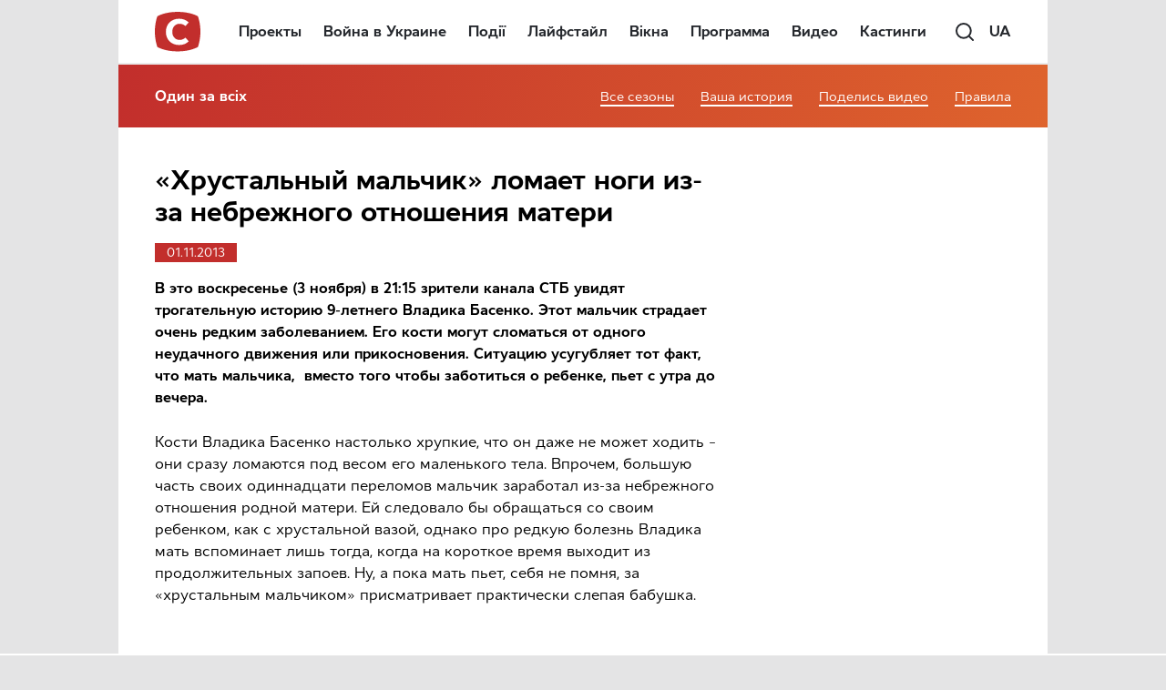

--- FILE ---
content_type: text/html; charset=UTF-8
request_url: https://www.stb.ua/1zavseh/ru/2013/11/01/hrustal-ny-j-mal-chik-lomaet-nogi-iz-za-nebrezhnogo-otnosheniya-materi/
body_size: 45992
content:
<!DOCTYPE html>
<html lang="ru-UA" prefix="og: https://ogp.me/ns#">
<head>
    <meta charset="UTF-8"/>
	<meta name="viewport" content="width=device-width, initial-scale=1.0">

	<meta name="format-detection" content="telephone=no">

	<meta http-equiv="X-UA-Compatible" content="IE=edge,chrome=1">
    <meta name="google-site-verification" content="xKkSAME1AnKOM_MWwN31RKOc7alYKCcXynoSd3fJutM" />

    <!-- Meta tags for Facebook -->
    <meta property="fb:app_id" content="499063380209704" />
    <meta property="og:type" content="article" />
    <meta property="og:site_name" content="Один за всіх" />

    
        <!-- Meta tags for Twitter -->
        <meta name="twitter:card" content="summary" />
        <meta name="twitter:site" content="@TVchannelSTB" />
        <meta name="twitter:url" content="https://www.stb.ua/1zavseh/ru/2013/11/01/hrustal-ny-j-mal-chik-lomaet-nogi-iz-za-nebrezhnogo-otnosheniya-materi/" />
        <meta name="twitter:title" content="«Хрустальный мальчик»  ломает ноги из-за небрежного отношения матери" />
        <meta name="twitter:description" content="Телеканал СТБ" />
        <meta name="twitter:image" content="https://www.stb.ua/1zavseh/wp-content/uploads/sites/11/2014/01/Malchik.jpg" />
	
    <link rel="profile" href="//gmpg.org/xfn/11"/>
    	<!-- Google Tag Manager -->
	<script>(function(w,d,s,l,i){w[l]=w[l]||[];w[l].push({'gtm.start':
	new Date().getTime(),event:'gtm.js'});var f=d.getElementsByTagName(s)[0],
	j=d.createElement(s),dl=l!='dataLayer'?'&l='+l:'';j.async=true;j.src=
	'https://www.googletagmanager.com/gtm.js?id='+i+dl;f.parentNode.insertBefore(j,f);
	})(window,document,'script','dataLayer','GTM-NGNC56');</script>
	<!-- End Google Tag Manager -->

	<!-- Global site tag (gtag.js) - Google Ads: 10784707304 -->
	<script async src="https://www.googletagmanager.com/gtag/js?id=AW-10784707304"></script>
	<script>
      window.dataLayer = window.dataLayer || [];
      function gtag(){dataLayer.push(arguments);}
      gtag('js', new Date());  gtag('config', 'AW-10784707304');
	</script>

            <meta name="msvalidate.01" content="4A493EF6BC04C87372E1445DF2F7427D" />
    
	
	<link rel="shortcut icon" type="image/x-icon" href="/assets/favicon.ico"/>
	<link rel="icon" type="image/png" sizes="32x32" href="/assets/favicon-32x32.png">
	<link rel="icon" type="image/png" sizes="16x16" href="/assets/favicon-16x16.png">

	<link rel="apple-touch-icon" sizes="180x180" href="/assets/apple-touch-icon.png">
	<meta name="apple-mobile-web-app-capable" content="yes">
	<meta name="apple-mobile-web-app-status-bar-style" content="black">
	<meta name="apple-mobile-web-app-title" content="STB">

	<meta name="msapplication-TileImage" content="/assets/android-chrome-192x192.png">
	<meta name="msapplication-TileColor" content="#ff0143">

	<title>«Хрустальный мальчик»  ломает ноги из-за небрежного отношения матери | Один за всіх</title>

<!-- All In One SEO Pack 3.7.1.3[2796,2892] -->
<meta name="description"  content="В это воскресенье (3 ноября) в 21:15 зрители канала СТБ увидят трогательную историю 9-летнего Владика Басенко. Этот мальчик страдает очень редким заболеванием. Его кости могут сломаться от одного неудачного движения или прикосновения. Ситуацию усугубляет тот факт, что мать мальчика, вместо того чтобы заботиться о ребенке, пьет с утра до вечера. Кости Владика Басенко настолько хрупкие, что он даже не может ходить – они сразу ломаются под весом его маленького тела. Впрочем, большую часть своих одиннадцати переломов мальчик заработал из-за небрежного отношения родной матери. Ей следовало бы обращаться со своим ребенком, как с хрустальной вазой, однако про редкую болезнь Владика мать вспоминает лишь тогда, когда на короткое время выходит из продолжительных запоев. Ну, а пока мать пьет, себя не помня, за «хрустальным мальчиком» присматривает практически слепая бабушка. В свои 9 лет Владик, который мечтает о машине и работе таксистом, передвигается по улице в коляске. Раньше его мечта была неосуществимой. Однако год назад заботу о больном внезапно начали проявлять чужие люди. Татьяна и Константин Бобровы оплатили лечение Владика: наняли специального массажиста и даже отправили ребенка на операцию. Теперь он может хотя бы ползать самостоятельно. И теперь врачи не исключают возможность, что в будущем он будет ходить и получать от жизни такое же удовольствие, как и все обычные дети. Для этого супруги Бобровы хотят усыновить мальчика. Однако сам он ни за что не соглашается оставлять пьющую мать, которую любит больше всего на свете. В это воскресенье Дмитрий Карпачев и гости студии проекта «Один за всех» постараются разобраться: с кем же «хрустальному мальчику» будет лучше – с мамой-алкоголичкой или с чужими, но не безразличными к его горю семьей Бобровых? Что скажет в свое оправдание мать Владика Басенко? Готова ли она измениться ради сына? И какое будущее ждет «хрустального мальчика»? Включайте канал СТБ уже в это воскресенье (3 ноября) в 21:15 – вас ждет новый выпуск острого и эмоционального проекта «Один за всех»!" />

<meta name="keywords"  content="дмитрий карпачев,один за всех" />
<meta name="robots" content="index,follow max-image-preview:large" />

<script type="application/ld+json" class="aioseop-schema">{"@context":"https://schema.org","@graph":[{"@type":"Organization","@id":"https://www.stb.ua/1zavseh/ru/#organization","url":"https://www.stb.ua/1zavseh/ru/","name":"Один за всіх","sameAs":[],"logo":{"@type":"ImageObject","@id":"https://www.stb.ua/1zavseh/ru/#logo","url":"https://www.stb.ua/wp-content/themes/STB_New/assets/img/main-logo.svg"},"image":{"@id":"https://www.stb.ua/1zavseh/ru/#logo"}},{"@type":"WebSite","@id":"https://www.stb.ua/1zavseh/ru/#website","url":"https://www.stb.ua/1zavseh/ru/","name":"Один за всіх","publisher":{"@id":"https://www.stb.ua/1zavseh/ru/#organization"}},{"@type":"WebPage","@id":"https://www.stb.ua/1zavseh/ru/2013/11/01/hrustal-ny-j-mal-chik-lomaet-nogi-iz-za-nebrezhnogo-otnosheniya-materi/#webpage","url":"https://www.stb.ua/1zavseh/ru/2013/11/01/hrustal-ny-j-mal-chik-lomaet-nogi-iz-za-nebrezhnogo-otnosheniya-materi/","inLanguage":"ru-RU","name":"«Хрустальный мальчик»  ломает ноги из-за небрежного отношения матери","isPartOf":{"@id":"https://www.stb.ua/1zavseh/ru/#website"},"breadcrumb":{"@id":"https://www.stb.ua/1zavseh/ru/2013/11/01/hrustal-ny-j-mal-chik-lomaet-nogi-iz-za-nebrezhnogo-otnosheniya-materi/#breadcrumblist"},"image":{"@type":"ImageObject","@id":"https://www.stb.ua/1zavseh/ru/2013/11/01/hrustal-ny-j-mal-chik-lomaet-nogi-iz-za-nebrezhnogo-otnosheniya-materi/#primaryimage","url":"https://www.stb.ua/1zavseh/wp-content/uploads/sites/11/2014/01/Malchik.jpg","width":298,"height":220},"primaryImageOfPage":{"@id":"https://www.stb.ua/1zavseh/ru/2013/11/01/hrustal-ny-j-mal-chik-lomaet-nogi-iz-za-nebrezhnogo-otnosheniya-materi/#primaryimage"},"datePublished":"2013-11-01T10:00:00+02:00","dateModified":"2014-01-11T14:34:43+02:00"},{"@type":"Article","@id":"https://www.stb.ua/1zavseh/ru/2013/11/01/hrustal-ny-j-mal-chik-lomaet-nogi-iz-za-nebrezhnogo-otnosheniya-materi/#article","isPartOf":{"@id":"https://www.stb.ua/1zavseh/ru/2013/11/01/hrustal-ny-j-mal-chik-lomaet-nogi-iz-za-nebrezhnogo-otnosheniya-materi/#webpage"},"author":{"@id":"https://www.stb.ua/1zavseh/ru/author/#author"},"headline":"«Хрустальный мальчик»  ломает ноги из-за небрежного отношения матери","datePublished":"2013-11-01T10:00:00+02:00","dateModified":"2014-01-11T14:34:43+02:00","commentCount":0,"mainEntityOfPage":{"@id":"https://www.stb.ua/1zavseh/ru/2013/11/01/hrustal-ny-j-mal-chik-lomaet-nogi-iz-za-nebrezhnogo-otnosheniya-materi/#webpage"},"publisher":{"@id":"https://www.stb.ua/1zavseh/ru/#organization"},"articleSection":"Без рубрики, дмитрий карпачев, один за всех","image":{"@type":"ImageObject","@id":"https://www.stb.ua/1zavseh/ru/2013/11/01/hrustal-ny-j-mal-chik-lomaet-nogi-iz-za-nebrezhnogo-otnosheniya-materi/#primaryimage","url":"https://www.stb.ua/1zavseh/wp-content/uploads/sites/11/2014/01/Malchik.jpg","width":298,"height":220}},{"@type":"Person","@id":"https://www.stb.ua/1zavseh/ru/author/#author","name":"","sameAs":[]},{"@type":"BreadcrumbList","@id":"https://www.stb.ua/1zavseh/ru/2013/11/01/hrustal-ny-j-mal-chik-lomaet-nogi-iz-za-nebrezhnogo-otnosheniya-materi/#breadcrumblist","itemListElement":[{"@type":"ListItem","position":1,"item":{"@type":"WebPage","@id":"https://www.stb.ua/1zavseh/ru/","url":"https://www.stb.ua/1zavseh/ru/","name":"Один за всіх (Один за всех) смотреть онлайн |Телеканал СТБ"}},{"@type":"ListItem","position":2,"item":{"@type":"WebPage","@id":"https://www.stb.ua/1zavseh/ru/2013/11/01/hrustal-ny-j-mal-chik-lomaet-nogi-iz-za-nebrezhnogo-otnosheniya-materi/","url":"https://www.stb.ua/1zavseh/ru/2013/11/01/hrustal-ny-j-mal-chik-lomaet-nogi-iz-za-nebrezhnogo-otnosheniya-materi/","name":"«Хрустальный мальчик»  ломает ноги из-за небрежного отношения матери"}}]}]}</script>
<link rel="canonical" href="https://www.stb.ua/1zavseh/ru/2013/11/01/hrustal-ny-j-mal-chik-lomaet-nogi-iz-za-nebrezhnogo-otnosheniya-materi/" />
<meta property="og:type" content="article" />
<meta property="og:title" content="«Хрустальный мальчик»  ломает ноги из-за небрежного отношения матери | Один за всіх" />
<meta property="og:description" content="В это воскресенье (3 ноября) в 21:15 зрители канала СТБ увидят трогательную историю 9-летнего Владика Басенко. Этот мальчик страдает очень редким заболеванием. Его кости могут сломаться от одного" />
<meta property="og:url" content="https://www.stb.ua/1zavseh/ru/2013/11/01/hrustal-ny-j-mal-chik-lomaet-nogi-iz-za-nebrezhnogo-otnosheniya-materi/" />
<meta property="og:site_name" content="Один за всіх" />
<meta property="og:image" content="https://www.stb.ua/1zavseh/wp-content/uploads/sites/11/2014/01/Malchik.jpg" />
<meta property="article:published_time" content="2013-11-01T06:00:00Z" />
<meta property="article:modified_time" content="2014-01-11T10:34:43Z" />
<meta property="og:image:secure_url" content="https://www.stb.ua/1zavseh/wp-content/uploads/sites/11/2014/01/Malchik.jpg" />
<meta name="twitter:card" content="summary_large_image" />
<meta name="twitter:title" content="«Хрустальный мальчик»  ломает ноги из-за небрежного отношения матери |" />
<meta name="twitter:description" content="В это воскресенье (3 ноября) в 21:15 зрители канала СТБ увидят трогательную историю 9-летнего Владика Басенко. Этот мальчик страдает очень редким заболеванием. Его кости могут сломаться от одного" />
<meta name="twitter:image" content="https://www.stb.ua/1zavseh/wp-content/uploads/sites/11/2014/01/Malchik.jpg" />
<!-- All In One SEO Pack -->
<link rel="amphtml" href="https://www.stb.ua/1zavseh/ru/2013/11/01/hrustal-ny-j-mal-chik-lomaet-nogi-iz-za-nebrezhnogo-otnosheniya-materi/amp/" /><meta name="generator" content="AMP for WP 1.0.77.51"/><link rel='dns-prefetch' href='//www.stb.ua' />
<link rel='dns-prefetch' href='//s.w.org' />
<link rel='dns-prefetch' href='//www.googletagmanager.com' />
<link rel='dns-prefetch' href='//www.google-analytics.com' />
<link rel='dns-prefetch' href='//ls.hit.gemius.pl' />
<link rel='dns-prefetch' href='//gaua.hit.gemius.pl' />
<link rel='dns-prefetch' href='//securepubads.g.doubleclick.net' />
<link rel='dns-prefetch' href='//tpc.googlesyndication.com' />
<link rel='dns-prefetch' href='//www.doubleclickbygoogle.com' />
<link rel='preconnect' href='https://www.googletagmanager.com' />
<link rel='preconnect' href='https://www.google-analytics.com' />
<link rel="alternate" type="application/rss+xml" title="Один за всіх &raquo; Лента" href="https://www.stb.ua/1zavseh/ru/feed/" />

		<style type="text/css">
			.mistape-test, .mistape_mistake_inner {color: #b5121b !important;}
			#mistape_dialog h2::before, #mistape_dialog .mistape_action, .mistape-letter-back {background-color: #b5121b !important; }
			#mistape_reported_text:before, #mistape_reported_text:after {border-color: #b5121b !important;}
            .mistape-letter-front .front-left {border-left-color: #b5121b !important;}
            .mistape-letter-front .front-right {border-right-color: #b5121b !important;}
            .mistape-letter-front .front-bottom, .mistape-letter-back > .mistape-letter-back-top, .mistape-letter-top {border-bottom-color: #b5121b !important;}
            .mistape-logo svg {fill: #b5121b !important;}
		</style>
		<style id='global-styles-inline-css' type='text/css'>
body{--wp--preset--color--black: #000000;--wp--preset--color--cyan-bluish-gray: #abb8c3;--wp--preset--color--white: #ffffff;--wp--preset--color--pale-pink: #f78da7;--wp--preset--color--vivid-red: #cf2e2e;--wp--preset--color--luminous-vivid-orange: #ff6900;--wp--preset--color--luminous-vivid-amber: #fcb900;--wp--preset--color--light-green-cyan: #7bdcb5;--wp--preset--color--vivid-green-cyan: #00d084;--wp--preset--color--pale-cyan-blue: #8ed1fc;--wp--preset--color--vivid-cyan-blue: #0693e3;--wp--preset--color--vivid-purple: #9b51e0;--wp--preset--gradient--vivid-cyan-blue-to-vivid-purple: linear-gradient(135deg,rgba(6,147,227,1) 0%,rgb(155,81,224) 100%);--wp--preset--gradient--light-green-cyan-to-vivid-green-cyan: linear-gradient(135deg,rgb(122,220,180) 0%,rgb(0,208,130) 100%);--wp--preset--gradient--luminous-vivid-amber-to-luminous-vivid-orange: linear-gradient(135deg,rgba(252,185,0,1) 0%,rgba(255,105,0,1) 100%);--wp--preset--gradient--luminous-vivid-orange-to-vivid-red: linear-gradient(135deg,rgba(255,105,0,1) 0%,rgb(207,46,46) 100%);--wp--preset--gradient--very-light-gray-to-cyan-bluish-gray: linear-gradient(135deg,rgb(238,238,238) 0%,rgb(169,184,195) 100%);--wp--preset--gradient--cool-to-warm-spectrum: linear-gradient(135deg,rgb(74,234,220) 0%,rgb(151,120,209) 20%,rgb(207,42,186) 40%,rgb(238,44,130) 60%,rgb(251,105,98) 80%,rgb(254,248,76) 100%);--wp--preset--gradient--blush-light-purple: linear-gradient(135deg,rgb(255,206,236) 0%,rgb(152,150,240) 100%);--wp--preset--gradient--blush-bordeaux: linear-gradient(135deg,rgb(254,205,165) 0%,rgb(254,45,45) 50%,rgb(107,0,62) 100%);--wp--preset--gradient--luminous-dusk: linear-gradient(135deg,rgb(255,203,112) 0%,rgb(199,81,192) 50%,rgb(65,88,208) 100%);--wp--preset--gradient--pale-ocean: linear-gradient(135deg,rgb(255,245,203) 0%,rgb(182,227,212) 50%,rgb(51,167,181) 100%);--wp--preset--gradient--electric-grass: linear-gradient(135deg,rgb(202,248,128) 0%,rgb(113,206,126) 100%);--wp--preset--gradient--midnight: linear-gradient(135deg,rgb(2,3,129) 0%,rgb(40,116,252) 100%);--wp--preset--duotone--dark-grayscale: url('#wp-duotone-dark-grayscale');--wp--preset--duotone--grayscale: url('#wp-duotone-grayscale');--wp--preset--duotone--purple-yellow: url('#wp-duotone-purple-yellow');--wp--preset--duotone--blue-red: url('#wp-duotone-blue-red');--wp--preset--duotone--midnight: url('#wp-duotone-midnight');--wp--preset--duotone--magenta-yellow: url('#wp-duotone-magenta-yellow');--wp--preset--duotone--purple-green: url('#wp-duotone-purple-green');--wp--preset--duotone--blue-orange: url('#wp-duotone-blue-orange');--wp--preset--font-size--small: 13px;--wp--preset--font-size--medium: 20px;--wp--preset--font-size--large: 36px;--wp--preset--font-size--x-large: 42px;}.has-black-color{color: var(--wp--preset--color--black) !important;}.has-cyan-bluish-gray-color{color: var(--wp--preset--color--cyan-bluish-gray) !important;}.has-white-color{color: var(--wp--preset--color--white) !important;}.has-pale-pink-color{color: var(--wp--preset--color--pale-pink) !important;}.has-vivid-red-color{color: var(--wp--preset--color--vivid-red) !important;}.has-luminous-vivid-orange-color{color: var(--wp--preset--color--luminous-vivid-orange) !important;}.has-luminous-vivid-amber-color{color: var(--wp--preset--color--luminous-vivid-amber) !important;}.has-light-green-cyan-color{color: var(--wp--preset--color--light-green-cyan) !important;}.has-vivid-green-cyan-color{color: var(--wp--preset--color--vivid-green-cyan) !important;}.has-pale-cyan-blue-color{color: var(--wp--preset--color--pale-cyan-blue) !important;}.has-vivid-cyan-blue-color{color: var(--wp--preset--color--vivid-cyan-blue) !important;}.has-vivid-purple-color{color: var(--wp--preset--color--vivid-purple) !important;}.has-black-background-color{background-color: var(--wp--preset--color--black) !important;}.has-cyan-bluish-gray-background-color{background-color: var(--wp--preset--color--cyan-bluish-gray) !important;}.has-white-background-color{background-color: var(--wp--preset--color--white) !important;}.has-pale-pink-background-color{background-color: var(--wp--preset--color--pale-pink) !important;}.has-vivid-red-background-color{background-color: var(--wp--preset--color--vivid-red) !important;}.has-luminous-vivid-orange-background-color{background-color: var(--wp--preset--color--luminous-vivid-orange) !important;}.has-luminous-vivid-amber-background-color{background-color: var(--wp--preset--color--luminous-vivid-amber) !important;}.has-light-green-cyan-background-color{background-color: var(--wp--preset--color--light-green-cyan) !important;}.has-vivid-green-cyan-background-color{background-color: var(--wp--preset--color--vivid-green-cyan) !important;}.has-pale-cyan-blue-background-color{background-color: var(--wp--preset--color--pale-cyan-blue) !important;}.has-vivid-cyan-blue-background-color{background-color: var(--wp--preset--color--vivid-cyan-blue) !important;}.has-vivid-purple-background-color{background-color: var(--wp--preset--color--vivid-purple) !important;}.has-black-border-color{border-color: var(--wp--preset--color--black) !important;}.has-cyan-bluish-gray-border-color{border-color: var(--wp--preset--color--cyan-bluish-gray) !important;}.has-white-border-color{border-color: var(--wp--preset--color--white) !important;}.has-pale-pink-border-color{border-color: var(--wp--preset--color--pale-pink) !important;}.has-vivid-red-border-color{border-color: var(--wp--preset--color--vivid-red) !important;}.has-luminous-vivid-orange-border-color{border-color: var(--wp--preset--color--luminous-vivid-orange) !important;}.has-luminous-vivid-amber-border-color{border-color: var(--wp--preset--color--luminous-vivid-amber) !important;}.has-light-green-cyan-border-color{border-color: var(--wp--preset--color--light-green-cyan) !important;}.has-vivid-green-cyan-border-color{border-color: var(--wp--preset--color--vivid-green-cyan) !important;}.has-pale-cyan-blue-border-color{border-color: var(--wp--preset--color--pale-cyan-blue) !important;}.has-vivid-cyan-blue-border-color{border-color: var(--wp--preset--color--vivid-cyan-blue) !important;}.has-vivid-purple-border-color{border-color: var(--wp--preset--color--vivid-purple) !important;}.has-vivid-cyan-blue-to-vivid-purple-gradient-background{background: var(--wp--preset--gradient--vivid-cyan-blue-to-vivid-purple) !important;}.has-light-green-cyan-to-vivid-green-cyan-gradient-background{background: var(--wp--preset--gradient--light-green-cyan-to-vivid-green-cyan) !important;}.has-luminous-vivid-amber-to-luminous-vivid-orange-gradient-background{background: var(--wp--preset--gradient--luminous-vivid-amber-to-luminous-vivid-orange) !important;}.has-luminous-vivid-orange-to-vivid-red-gradient-background{background: var(--wp--preset--gradient--luminous-vivid-orange-to-vivid-red) !important;}.has-very-light-gray-to-cyan-bluish-gray-gradient-background{background: var(--wp--preset--gradient--very-light-gray-to-cyan-bluish-gray) !important;}.has-cool-to-warm-spectrum-gradient-background{background: var(--wp--preset--gradient--cool-to-warm-spectrum) !important;}.has-blush-light-purple-gradient-background{background: var(--wp--preset--gradient--blush-light-purple) !important;}.has-blush-bordeaux-gradient-background{background: var(--wp--preset--gradient--blush-bordeaux) !important;}.has-luminous-dusk-gradient-background{background: var(--wp--preset--gradient--luminous-dusk) !important;}.has-pale-ocean-gradient-background{background: var(--wp--preset--gradient--pale-ocean) !important;}.has-electric-grass-gradient-background{background: var(--wp--preset--gradient--electric-grass) !important;}.has-midnight-gradient-background{background: var(--wp--preset--gradient--midnight) !important;}.has-small-font-size{font-size: var(--wp--preset--font-size--small) !important;}.has-medium-font-size{font-size: var(--wp--preset--font-size--medium) !important;}.has-large-font-size{font-size: var(--wp--preset--font-size--large) !important;}.has-x-large-font-size{font-size: var(--wp--preset--font-size--x-large) !important;}
</style>
<link rel='stylesheet' id='mistape-front-css'  href='https://www.stb.ua/1zavseh/wp-content/plugins/mistape/assets/css/mistape-front.css?ver=1.3.9' type='text/css' media='all' />
<link rel='stylesheet' id='amrusers-css'  href='https://www.stb.ua/1zavseh/wp-content/plugins/amr-users/css/amrusersfront.min.css?ver=6.0.2' type='text/css' media='all' />
<script type='text/javascript' src='https://www.stb.ua/1zavseh/wp-includes/js/jquery/jquery.min.js?ver=3.6.0' id='jquery-core-js'></script>
<script type='text/javascript' src='https://www.stb.ua/1zavseh/wp-includes/js/jquery/jquery-migrate.min.js?ver=3.3.2' id='jquery-migrate-js'></script>
<link rel="https://api.w.org/" href="https://www.stb.ua/1zavseh/ru/wp-json/" /><link rel="alternate" type="application/json" href="https://www.stb.ua/1zavseh/ru/wp-json/wp/v2/posts/283" />
<link rel="manifest" href="https://www.stb.ua/1zavseh/ru/wp-json/adt-pwa/v1/ru/">
		<script>
            window.addEventListener('load', async () => {
                if ('serviceWorker' in navigator) {
                    try {
                        await navigator.serviceWorker.register('/adt-pwa-sw.js', {scope: '/'});
                        console.info('%c%s',
                            'color: green; border: 1px solid;',
                            'PWA Service Worker register success!')
                    } catch (e) {
                        console.log('%c%s',
                            'color: red; border: 1px solid;',
                            'PWA Service Worker register fail!', e)
                    }
                } else {
                    console.log('%c%s',
                        'color: yellow; border: 1px solid;',
                        'PWA: Service workers are not supported!')
                }
            }) </script>
						<meta name="mobile-web-app-capable" content="yes">
		<meta name="apple-mobile-web-app-capable" content="yes">
		<meta name="theme-color" content="#ff0143">
		<meta name="msapplication-navbutton-color" content="#ff0143">
		<meta name="apple-mobile-web-app-status-bar-style" content="black-translucent">
		<meta name="msapplication-starturl" content="/ru/">

		<link rel="icon" type="image/png" sizes="144x144" href="https://www.stb.ua/assets/android-chrome-144x144.png">
		<link rel="apple-touch-icon" type="image/png" sizes="144x144" href="https://www.stb.ua/assets/android-chrome-144x144.png">
		<link rel="icon" type="image/png" sizes="192x192" href="https://www.stb.ua/assets/android-chrome-192x192.png">
		<link rel="apple-touch-icon" type="image/png" sizes="192x192" href="https://www.stb.ua/assets/android-chrome-192x192.png">
		<link rel="icon" type="image/png" sizes="512x512" href="https://www.stb.ua/assets/android-chrome-512x512.png">
		<link rel="apple-touch-icon" type="image/png" sizes="512x512" href="https://www.stb.ua/assets/android-chrome-512x512.png">
		        <script>var googletag = googletag || {}
            googletag.cmd = googletag.cmd || []</script>
        
        <!-- adtelligent integration snippets -->
<script> !(function () { window.googletag = window.googletag || {}; window.vmpbjs = window.vmpbjs || {}; window.vpb = window.vpb || {}; vpb.fastLoad = true; googletag.cmd = googletag.cmd || []; vmpbjs.cmd = vmpbjs.cmd || []; var cmds = []; var ready = false; function exec(cb) { return cb.call(googletag); } googletag.cmd.push(function () { googletag.cmd.unshift = function (cb) { if (ready) { return exec(cb); } cmds.unshift(cb); if (cb._startgpt) { ready = true; cmds.forEach(cb=> { exec(cb); }); } }; googletag.cmd.push = function (cb) { if (ready) { return exec(cb); } cmds.push(cb); }; }); googletag.cmd.push = function (cb) { cmds.push(cb) }; googletag.cmd.unshift = function (cb) { cmds.unshift(cb); if (cb._startgpt) { ready = true; if (googletag.apiReady) { cmds.forEach(function (cb) { googletag.cmd.push(cb); }) } else { googletag.cmd = cmds; } } }; var dayMs = 36e5, cb = parseInt(Date.now() / dayMs), vpbSrc = '//player.adtcdn.com/prebidlink/' + cb + '/wrapper_hb_266844_676.js', pbSrc = vpbSrc.replace('wrapper_hb', 'hb'), gptSrc = '//securepubads.g.doubleclick.net/tag/js/gpt.js', c = document.head || document.body || document.documentElement; function loadScript(src, cb) { var s = document.createElement('script'); s.src = src; s.async=true; c.appendChild(s); s.onload = cb; s.onerror = cb; return s; } loadScript(pbSrc); loadScript(gptSrc); loadScript(vpbSrc); })() </script>
<!-- End adtelligent integration snippets -->
        <script async defer>
            let autoDefinedSlots = []
			
let SLDS_STB_background, SLDS_STB_Sticky_Left, SLDS_STB_Sticky_Right
            googletag.cmd.push(function () {
				
                let slotAttributes = {
					                    "div-gpt-ad-1472564131701-0": {
                        net_id: 58302844,
                        slot_key: "SLDS_STB_Premium1_300_250",
                        slot_sizes: [[240, 400], [240, 350], [300, 600], [240, 600], [300, 250]],
                        mapping: null,
						media_condition: window.matchMedia('(min-width: 768px)').matches,
                    },
					                    "div-gpt-ad-1472564131701-1": {
                        net_id: 58302844,
                        slot_key: "SLDS_STB_Premium2_300_250",
                        slot_sizes: [[240, 400], [240, 350], [300, 600], [240, 600], [300, 250]],
                        mapping: null,
						media_condition: window.matchMedia('(min-width: 768px)').matches,
                    },
					                    "div-gpt-ad-1499165868253-3": {
                        net_id: 58302844,
                        slot_key: "SLDS_STB_premium3",
                        slot_sizes: [[240, 600], [300, 250], [300, 600], [240, 400], [240, 350]],
                        mapping: null,
						media_condition: window.matchMedia('(min-width: 768px)').matches,
                    },
					                    "div-gpt-ad-1493020093692-1": {
                        net_id: 58302844,
                        slot_key: "SLDS_STB_M_Premium1",
                        slot_sizes: [300, 250],
                        mapping: null,
						media_condition: window.matchMedia('(max-width: 767px)').matches,
                    },
					                    "div-gpt-ad-1493020093692-0": {
                        net_id: 58302844,
                        slot_key: "SLDS_STB_M_premium2",
                        slot_sizes: [300, 250],
                        mapping: null,
						media_condition: window.matchMedia('(max-width: 767px)').matches,
                    },
					                    "div-gpt-ad-1634599936973-0": {
                        net_id: 58302844,
                        slot_key: "SLDS_STB_M_premium3",
                        slot_sizes: [300, 250],
                        mapping: null,
						media_condition: window.matchMedia('(max-width: 767px)').matches,
                    },
					                    "div-gpt-ad-1482485987174-0": {
                        net_id: 58302844,
                        slot_key: "SLDS_STB_content_banner",
                        slot_sizes: [[580, 400], [336, 280]],
                        mapping: null,
						media_condition: window.matchMedia('(min-width: 768px)').matches,
                    },
					                    "div-gpt-ad-1519210094390-2": {
                        net_id: 58302844,
                        slot_key: "SLDS_STB_Premium_M_ContentBanner",
                        slot_sizes: [[240, 350], [336, 280], [300, 250]],
                        mapping: null,
						media_condition: window.matchMedia('(max-width: 767px)').matches,
                    },
					                    "div-gpt-ad-1474453955686-0": {
                        net_id: 58302844,
                        slot_key: "SLDS_STB_Footer",
                        slot_sizes: [728, 90],
                        mapping: null,
						media_condition: window.matchMedia('(min-width: 768px)').matches,
                    },
					                    "div-gpt-ad-1651225400906-0": {
                        net_id: 58302844,
                        slot_key: "SLDS_STB_Pop_UP",
                        slot_sizes: [300, 300],
                        mapping: null,
						media_condition: window.matchMedia('(max-width: 767px)').matches,
                    },
					                    "div-gpt-ad-1532517704137-0": {
                        net_id: 58302844,
                        slot_key: "SLDS_STB_Mobile_320_50",
                        slot_sizes: [320, 50],
                        mapping: null,
						media_condition: window.matchMedia('(max-width: 767px)').matches,
                    },
					                }
				// Version: 1.0.1
const renderAds = () => {
    return new Promise(resolve => {
        let slots = []
        let neededSlots = document.querySelectorAll('.rga-auto')
        neededSlots.forEach(item => {
            let slotId = item.id
            if (slotId in slotAttributes && slotAttributes[slotId]['media_condition']) {
                let unitPath = `/${slotAttributes[slotId]['net_id']}/${slotAttributes[slotId]['slot_key']}`
                let sizes = slotAttributes[slotId]['slot_sizes']
                if (slotAttributes[slotId]['mapping']) {
                    autoDefinedSlots[`${slotId}`] = googletag.defineSlot(unitPath, sizes, slotId).addService(googletag.pubads()).defineSizeMapping(slotAttributes[slotId]['mapping'])
                } else {
                    autoDefinedSlots[`${slotId}`] = googletag.defineSlot(unitPath, sizes, slotId).addService(googletag.pubads())
                }
                slots.push(slotId)
            }
        })

        resolve(slots)
    })
}

renderAds().then(slots => {
    slots.forEach(slot => {
        googletag.display(slot)
    })
})

				
let SLDS_STB_Catfish_mapping = googletag.sizeMapping().addSize([1349, 90], [[1366, 90], [1280, 90], [1200, 90], [1080, 90], [1024, 90], [1000, 90], [980, 90], [970, 90], [960, 90], [950, 90], [728, 90]])
.addSize([1280, 90], [[1280, 90], [1200, 90], [1080, 90], [1024, 90], [1000, 90], [980, 90], [970, 90], [960, 90], [950, 90], [728, 90]])
.addSize([1200, 90], [[1200, 90], [1080, 90], [1024, 90], [1000, 90], [980, 90], [970, 90], [960, 90], [950, 90], [728, 90]])
.addSize([1080, 90], [[1080, 90], [1024, 90], [1000, 90], [980, 90], [970, 90], [960, 90], [950, 90], [728, 90]])
.addSize([1024, 90], [[1024, 90], [1000, 90], [980, 90], [970, 90], [960, 90], [950, 90], [728, 90]])
.addSize([1000, 90], [[1000, 90], [980, 90], [970, 90], [960, 90], [950, 90], [728, 90]])
.addSize([980, 90], [[980, 90], [970, 90], [960, 90], [950, 90], [728, 90]])
.addSize([970, 90], [[970, 90], [960, 90], [950, 90], [728, 90]])
.addSize([960, 90], [[960, 90], [950, 90], [728, 90]])
.addSize([950, 90], [[970, 90], [728, 90]])
.addSize([728, 90], [[728, 90], [468, 60]])
.addSize([468, 60], [[468, 60], [320, 50], [320, 100]])
.addSize([320, 50], [[320, 50], [320, 100]])
.build()
let SLDS_STB_Sticky_Left_mapping = googletag.sizeMapping().addSize([1260, 600], [120, 600]).addSize([1340, 600], [160, 600]).addSize([1500, 600], [240, 600]).addSize([1620, 600], [300, 600]).build()
let SLDS_STB_Sticky_Right_mapping = googletag.sizeMapping().addSize([1260, 600], [120, 600]).addSize([1340, 600], [160, 600]).addSize([1500, 600], [240, 600]).addSize([1620, 600], [300, 600]).build()
	
        let isDesktopWidth = window.innerWidth > 1219
		        if (isDesktopWidth) {
			SLDS_STB_background = googletag.defineSlot('/58302844/SLDS_STB_background', [2000, 1300], 'div-gpt-ad-1496150538111-3').addService(googletag.pubads())
        }
		        let slotInterstitials = googletag.defineOutOfPageSlot('/58302844/SLDS_STB_Interstitials', googletag.enums.OutOfPageFormat.INTERSTITIAL);
        if (slotInterstitials) {
            slotInterstitials.addService(googletag.pubads());
            googletag.pubads().refresh([slotInterstitials]);
        }
		let SLDS_STB_Catfish = googletag.defineSlot('/58302844/SLDS_STB_Catfish', [[1280, 90], [950, 90], [1000, 90], [1366, 90], [1024, 90], [960, 90], [1200, 90], [1080, 90], [728, 90], [970, 90], [320, 50], [320, 100], [468, 60]], 'div-gpt-ad-1651225334021-0').addService(googletag.pubads()).defineSizeMapping(SLDS_STB_Catfish_mapping)

        const addCloseButton = (id) => {
            let popup = document.getElementById(id)

            setTimeout(() => {
                popup.insertAdjacentHTML('afterbegin', '<div class="gpt-ad-close"></div>')
                const hidePopupAds = (e) => {
                    let target = e.target
                    if (target.classList.contains('gpt-ad-close')) {
                        target.parentNode.style.display = 'none'
                    }
                }
                document.addEventListener('click', hidePopupAds)
            }, 1200)
        }

        const positionCatfish = (id) => {
            let cookies_height = document.querySelector('.cookie-pop').clientHeight
            document.getElementById(id).style.bottom = cookies_height + 'px'
        }

        googletag.pubads().addEventListener('slotRenderEnded', function (e) {
            let slotElementId = e.slot.getSlotElementId()
            let catfishId = 'div-gpt-ad-1651225334021-0',
                popupId = 'div-gpt-ad-1651225400906-0'
			            if (isDesktopWidth) {
                let bgElementId = 'div-gpt-ad-1496150538111-3';
                let bgElement = document.getElementById(bgElementId)
                if (slotElementId === bgElementId) {
                    if (e.isEmpty && window.getComputedStyle(bgElement, null).display === 'none') {
						SLDS_STB_Sticky_Left = googletag.defineSlot('/58302844/SLDS_STB_Sticky_Left', [[160, 600], [240, 600], [300, 600]], 'div-gpt-ad-1651218253304-0').addService(googletag.pubads()).defineSizeMapping(SLDS_STB_Sticky_Left_mapping)
						SLDS_STB_Sticky_Right = googletag.defineSlot('/58302844/SLDS_STB_Sticky_Right', [[300, 600], [160, 600], [240, 600]], 'div-gpt-ad-1651218387578-0').addService(googletag.pubads()).defineSizeMapping(SLDS_STB_Sticky_Right_mapping)
                        googletag.pubads().refresh([SLDS_STB_Sticky_Left, SLDS_STB_Sticky_Right])
                        console.log('%c%s', 'background: red; color: #fff', 'Sticky is starting!')
                    } else {
                        console.log('%c%s', 'background: red; color: #fff', 'Background is starting!')
                    }
                }
            }
			            if ((slotElementId === catfishId || slotElementId === popupId) && !e.isEmpty) {
                addCloseButton(slotElementId)
                if (slotElementId === catfishId) {
                    setInterval(positionCatfish, 300, slotElementId)
                }
            }
        })

        googletag.companionAds().setRefreshUnfilledSlots(true);
        googletag.pubads().enableSingleRequest();
        googletag.pubads().setTargeting("SLM", "SLM");
        googletag.pubads().setTargeting("1zavseh283", "9a477642fac80e1dc68eace91c222e42");
        googletag.pubads().setTargeting("1zavseh", "www.stb.ua/1zavseh");
        googletag.pubads().setTargeting("url", "9a477642fac80e1dc68eace91c222e42");
        googletag.pubads().setTargeting("type_page_stb", "non_video");
                googletag.pubads().enableAsyncRendering();
        googletag.pubads().collapseEmptyDivs();
        googletag.pubads().setCentering(true);
        googletag.enableServices();
	
	
            })
        </script>
		<style type="text/css">
.qtranxs_flag_ru {background-image: url(https://www.stb.ua/wp-content/plugins/qtranslate-x/flags/ru.png); background-repeat: no-repeat;}
.qtranxs_flag_ua {background-image: url(https://www.stb.ua/wp-content/plugins/qtranslate-x/flags/ua.png); background-repeat: no-repeat;}
</style>
<link hreflang="uk" href="https://www.stb.ua/1zavseh/ua/2013/11/01/hrustal-ny-j-mal-chik-lomaet-nogi-iz-za-nebrezhnogo-otnosheniya-materi/" rel="alternate" />
<link hreflang="ru" href="https://www.stb.ua/1zavseh/ru/2013/11/01/hrustal-ny-j-mal-chik-lomaet-nogi-iz-za-nebrezhnogo-otnosheniya-materi/" rel="alternate" />
<link hreflang="x-default" href="https://www.stb.ua/1zavseh/ua/2013/11/01/hrustal-ny-j-mal-chik-lomaet-nogi-iz-za-nebrezhnogo-otnosheniya-materi/" rel="alternate" />
<style>/**
 * Swiper 8.4.7
 * Most modern mobile touch slider and framework with hardware accelerated transitions
 * https://swiperjs.com
 *
 * Copyright 2014-2023 Vladimir Kharlampidi
 *
 * Released under the MIT License
 *
 * Released on: January 30, 2023
 */

@font-face{font-family:swiper-icons;src:url('data:application/font-woff;charset=utf-8;base64, [base64]//wADZ2x5ZgAAAywAAADMAAAD2MHtryVoZWFkAAABbAAAADAAAAA2E2+eoWhoZWEAAAGcAAAAHwAAACQC9gDzaG10eAAAAigAAAAZAAAArgJkABFsb2NhAAAC0AAAAFoAAABaFQAUGG1heHAAAAG8AAAAHwAAACAAcABAbmFtZQAAA/gAAAE5AAACXvFdBwlwb3N0AAAFNAAAAGIAAACE5s74hXjaY2BkYGAAYpf5Hu/j+W2+MnAzMYDAzaX6QjD6/4//Bxj5GA8AuRwMYGkAPywL13jaY2BkYGA88P8Agx4j+/8fQDYfA1AEBWgDAIB2BOoAeNpjYGRgYNBh4GdgYgABEMnIABJzYNADCQAACWgAsQB42mNgYfzCOIGBlYGB0YcxjYGBwR1Kf2WQZGhhYGBiYGVmgAFGBiQQkOaawtDAoMBQxXjg/wEGPcYDDA4wNUA2CCgwsAAAO4EL6gAAeNpj2M0gyAACqxgGNWBkZ2D4/wMA+xkDdgAAAHjaY2BgYGaAYBkGRgYQiAHyGMF8FgYHIM3DwMHABGQrMOgyWDLEM1T9/w8UBfEMgLzE////P/5//f/V/xv+r4eaAAeMbAxwIUYmIMHEgKYAYjUcsDAwsLKxc3BycfPw8jEQA/[base64]/uznmfPFBNODM2K7MTQ45YEAZqGP81AmGGcF3iPqOop0r1SPTaTbVkfUe4HXj97wYE+yNwWYxwWu4v1ugWHgo3S1XdZEVqWM7ET0cfnLGxWfkgR42o2PvWrDMBSFj/IHLaF0zKjRgdiVMwScNRAoWUoH78Y2icB/yIY09An6AH2Bdu/UB+yxopYshQiEvnvu0dURgDt8QeC8PDw7Fpji3fEA4z/PEJ6YOB5hKh4dj3EvXhxPqH/SKUY3rJ7srZ4FZnh1PMAtPhwP6fl2PMJMPDgeQ4rY8YT6Gzao0eAEA409DuggmTnFnOcSCiEiLMgxCiTI6Cq5DZUd3Qmp10vO0LaLTd2cjN4fOumlc7lUYbSQcZFkutRG7g6JKZKy0RmdLY680CDnEJ+UMkpFFe1RN7nxdVpXrC4aTtnaurOnYercZg2YVmLN/d/gczfEimrE/fs/bOuq29Zmn8tloORaXgZgGa78yO9/cnXm2BpaGvq25Dv9S4E9+5SIc9PqupJKhYFSSl47+Qcr1mYNAAAAeNptw0cKwkAAAMDZJA8Q7OUJvkLsPfZ6zFVERPy8qHh2YER+3i/BP83vIBLLySsoKimrqKqpa2hp6+jq6RsYGhmbmJqZSy0sraxtbO3sHRydnEMU4uR6yx7JJXveP7WrDycAAAAAAAH//wACeNpjYGRgYOABYhkgZgJCZgZNBkYGLQZtIJsFLMYAAAw3ALgAeNolizEKgDAQBCchRbC2sFER0YD6qVQiBCv/H9ezGI6Z5XBAw8CBK/m5iQQVauVbXLnOrMZv2oLdKFa8Pjuru2hJzGabmOSLzNMzvutpB3N42mNgZGBg4GKQYzBhYMxJLMlj4GBgAYow/P/PAJJhLM6sSoWKfWCAAwDAjgbRAAB42mNgYGBkAIIbCZo5IPrmUn0hGA0AO8EFTQAA');font-weight:400;font-style:normal}:root{--swiper-theme-color:#007aff}.swiper{margin-left:auto;margin-right:auto;position:relative;overflow:hidden;list-style:none;padding:0;z-index:1}.swiper-vertical>.swiper-wrapper{flex-direction:column}.swiper-wrapper{position:relative;width:100%;height:100%;z-index:1;display:flex;transition-property:transform;box-sizing:content-box}.swiper-android .swiper-slide,.swiper-wrapper{transform:translate3d(0px,0,0)}.swiper-pointer-events{touch-action:pan-y}.swiper-pointer-events.swiper-vertical{touch-action:pan-x}.swiper-slide{flex-shrink:0;width:100%;height:100%;position:relative;transition-property:transform}.swiper-slide-invisible-blank{visibility:hidden}.swiper-autoheight,.swiper-autoheight .swiper-slide{height:auto}.swiper-autoheight .swiper-wrapper{align-items:flex-start;transition-property:transform,height}.swiper-backface-hidden .swiper-slide{transform:translateZ(0);-webkit-backface-visibility:hidden;backface-visibility:hidden}.swiper-3d,.swiper-3d.swiper-css-mode .swiper-wrapper{perspective:1200px}.swiper-3d .swiper-cube-shadow,.swiper-3d .swiper-slide,.swiper-3d .swiper-slide-shadow,.swiper-3d .swiper-slide-shadow-bottom,.swiper-3d .swiper-slide-shadow-left,.swiper-3d .swiper-slide-shadow-right,.swiper-3d .swiper-slide-shadow-top,.swiper-3d .swiper-wrapper{transform-style:preserve-3d}.swiper-3d .swiper-slide-shadow,.swiper-3d .swiper-slide-shadow-bottom,.swiper-3d .swiper-slide-shadow-left,.swiper-3d .swiper-slide-shadow-right,.swiper-3d .swiper-slide-shadow-top{position:absolute;left:0;top:0;width:100%;height:100%;pointer-events:none;z-index:10}.swiper-3d .swiper-slide-shadow{background:rgba(0,0,0,.15)}.swiper-3d .swiper-slide-shadow-left{background-image:linear-gradient(to left,rgba(0,0,0,.5),rgba(0,0,0,0))}.swiper-3d .swiper-slide-shadow-right{background-image:linear-gradient(to right,rgba(0,0,0,.5),rgba(0,0,0,0))}.swiper-3d .swiper-slide-shadow-top{background-image:linear-gradient(to top,rgba(0,0,0,.5),rgba(0,0,0,0))}.swiper-3d .swiper-slide-shadow-bottom{background-image:linear-gradient(to bottom,rgba(0,0,0,.5),rgba(0,0,0,0))}.swiper-css-mode>.swiper-wrapper{overflow:auto;scrollbar-width:none;-ms-overflow-style:none}.swiper-css-mode>.swiper-wrapper::-webkit-scrollbar{display:none}.swiper-css-mode>.swiper-wrapper>.swiper-slide{scroll-snap-align:start start}.swiper-horizontal.swiper-css-mode>.swiper-wrapper{scroll-snap-type:x mandatory}.swiper-vertical.swiper-css-mode>.swiper-wrapper{scroll-snap-type:y mandatory}.swiper-centered>.swiper-wrapper::before{content:'';flex-shrink:0;order:9999}.swiper-centered.swiper-horizontal>.swiper-wrapper>.swiper-slide:first-child{margin-inline-start:var(--swiper-centered-offset-before)}.swiper-centered.swiper-horizontal>.swiper-wrapper::before{height:100%;min-height:1px;width:var(--swiper-centered-offset-after)}.swiper-centered.swiper-vertical>.swiper-wrapper>.swiper-slide:first-child{margin-block-start:var(--swiper-centered-offset-before)}.swiper-centered.swiper-vertical>.swiper-wrapper::before{width:100%;min-width:1px;height:var(--swiper-centered-offset-after)}.swiper-centered>.swiper-wrapper>.swiper-slide{scroll-snap-align:center center;scroll-snap-stop:always}.swiper-virtual .swiper-slide{-webkit-backface-visibility:hidden;transform:translateZ(0)}.swiper-virtual.swiper-css-mode .swiper-wrapper::after{content:'';position:absolute;left:0;top:0;pointer-events:none}.swiper-virtual.swiper-css-mode.swiper-horizontal .swiper-wrapper::after{height:1px;width:var(--swiper-virtual-size)}.swiper-virtual.swiper-css-mode.swiper-vertical .swiper-wrapper::after{width:1px;height:var(--swiper-virtual-size)}:root{--swiper-navigation-size:44px}.swiper-button-next,.swiper-button-prev{position:absolute;top:50%;width:calc(var(--swiper-navigation-size)/ 44 * 27);height:var(--swiper-navigation-size);margin-top:calc(0px - (var(--swiper-navigation-size)/ 2));z-index:10;cursor:pointer;display:flex;align-items:center;justify-content:center;color:var(--swiper-navigation-color,var(--swiper-theme-color))}.swiper-button-next.swiper-button-disabled,.swiper-button-prev.swiper-button-disabled{opacity:.35;cursor:auto;pointer-events:none}.swiper-button-next.swiper-button-hidden,.swiper-button-prev.swiper-button-hidden{opacity:0;cursor:auto;pointer-events:none}.swiper-navigation-disabled .swiper-button-next,.swiper-navigation-disabled .swiper-button-prev{display:none!important}.swiper-button-next:after,.swiper-button-prev:after{font-family:swiper-icons;font-size:var(--swiper-navigation-size);text-transform:none!important;letter-spacing:0;font-variant:initial;line-height:1}.swiper-button-prev,.swiper-rtl .swiper-button-next{left:10px;right:auto}.swiper-button-prev:after,.swiper-rtl .swiper-button-next:after{content:'prev'}.swiper-button-next,.swiper-rtl .swiper-button-prev{right:10px;left:auto}.swiper-button-next:after,.swiper-rtl .swiper-button-prev:after{content:'next'}.swiper-button-lock{display:none}.swiper-pagination{position:absolute;text-align:center;transition:.3s opacity;transform:translate3d(0,0,0);z-index:10}.swiper-pagination.swiper-pagination-hidden{opacity:0}.swiper-pagination-disabled>.swiper-pagination,.swiper-pagination.swiper-pagination-disabled{display:none!important}.swiper-horizontal>.swiper-pagination-bullets,.swiper-pagination-bullets.swiper-pagination-horizontal,.swiper-pagination-custom,.swiper-pagination-fraction{bottom:10px;left:0;width:100%}.swiper-pagination-bullets-dynamic{overflow:hidden;font-size:0}.swiper-pagination-bullets-dynamic .swiper-pagination-bullet{transform:scale(.33);position:relative}.swiper-pagination-bullets-dynamic .swiper-pagination-bullet-active{transform:scale(1)}.swiper-pagination-bullets-dynamic .swiper-pagination-bullet-active-main{transform:scale(1)}.swiper-pagination-bullets-dynamic .swiper-pagination-bullet-active-prev{transform:scale(.66)}.swiper-pagination-bullets-dynamic .swiper-pagination-bullet-active-prev-prev{transform:scale(.33)}.swiper-pagination-bullets-dynamic .swiper-pagination-bullet-active-next{transform:scale(.66)}.swiper-pagination-bullets-dynamic .swiper-pagination-bullet-active-next-next{transform:scale(.33)}.swiper-pagination-bullet{width:var(--swiper-pagination-bullet-width,var(--swiper-pagination-bullet-size,8px));height:var(--swiper-pagination-bullet-height,var(--swiper-pagination-bullet-size,8px));display:inline-block;border-radius:50%;background:var(--swiper-pagination-bullet-inactive-color,#000);opacity:var(--swiper-pagination-bullet-inactive-opacity, .2)}button.swiper-pagination-bullet{border:none;margin:0;padding:0;box-shadow:none;-webkit-appearance:none;appearance:none}.swiper-pagination-clickable .swiper-pagination-bullet{cursor:pointer}.swiper-pagination-bullet:only-child{display:none!important}.swiper-pagination-bullet-active{opacity:var(--swiper-pagination-bullet-opacity, 1);background:var(--swiper-pagination-color,var(--swiper-theme-color))}.swiper-pagination-vertical.swiper-pagination-bullets,.swiper-vertical>.swiper-pagination-bullets{right:10px;top:50%;transform:translate3d(0px,-50%,0)}.swiper-pagination-vertical.swiper-pagination-bullets .swiper-pagination-bullet,.swiper-vertical>.swiper-pagination-bullets .swiper-pagination-bullet{margin:var(--swiper-pagination-bullet-vertical-gap,6px) 0;display:block}.swiper-pagination-vertical.swiper-pagination-bullets.swiper-pagination-bullets-dynamic,.swiper-vertical>.swiper-pagination-bullets.swiper-pagination-bullets-dynamic{top:50%;transform:translateY(-50%);width:8px}.swiper-pagination-vertical.swiper-pagination-bullets.swiper-pagination-bullets-dynamic .swiper-pagination-bullet,.swiper-vertical>.swiper-pagination-bullets.swiper-pagination-bullets-dynamic .swiper-pagination-bullet{display:inline-block;transition:.2s transform,.2s top}.swiper-horizontal>.swiper-pagination-bullets .swiper-pagination-bullet,.swiper-pagination-horizontal.swiper-pagination-bullets .swiper-pagination-bullet{margin:0 var(--swiper-pagination-bullet-horizontal-gap,4px)}.swiper-horizontal>.swiper-pagination-bullets.swiper-pagination-bullets-dynamic,.swiper-pagination-horizontal.swiper-pagination-bullets.swiper-pagination-bullets-dynamic{left:50%;transform:translateX(-50%);white-space:nowrap}.swiper-horizontal>.swiper-pagination-bullets.swiper-pagination-bullets-dynamic .swiper-pagination-bullet,.swiper-pagination-horizontal.swiper-pagination-bullets.swiper-pagination-bullets-dynamic .swiper-pagination-bullet{transition:.2s transform,.2s left}.swiper-horizontal.swiper-rtl>.swiper-pagination-bullets-dynamic .swiper-pagination-bullet{transition:.2s transform,.2s right}.swiper-pagination-progressbar{background:rgba(0,0,0,.25);position:absolute}.swiper-pagination-progressbar .swiper-pagination-progressbar-fill{background:var(--swiper-pagination-color,var(--swiper-theme-color));position:absolute;left:0;top:0;width:100%;height:100%;transform:scale(0);transform-origin:left top}.swiper-rtl .swiper-pagination-progressbar .swiper-pagination-progressbar-fill{transform-origin:right top}.swiper-horizontal>.swiper-pagination-progressbar,.swiper-pagination-progressbar.swiper-pagination-horizontal,.swiper-pagination-progressbar.swiper-pagination-vertical.swiper-pagination-progressbar-opposite,.swiper-vertical>.swiper-pagination-progressbar.swiper-pagination-progressbar-opposite{width:100%;height:4px;left:0;top:0}.swiper-horizontal>.swiper-pagination-progressbar.swiper-pagination-progressbar-opposite,.swiper-pagination-progressbar.swiper-pagination-horizontal.swiper-pagination-progressbar-opposite,.swiper-pagination-progressbar.swiper-pagination-vertical,.swiper-vertical>.swiper-pagination-progressbar{width:4px;height:100%;left:0;top:0}.swiper-pagination-lock{display:none}.swiper-scrollbar{border-radius:10px;position:relative;-ms-touch-action:none;background:rgba(0,0,0,.1)}.swiper-scrollbar-disabled>.swiper-scrollbar,.swiper-scrollbar.swiper-scrollbar-disabled{display:none!important}.swiper-horizontal>.swiper-scrollbar,.swiper-scrollbar.swiper-scrollbar-horizontal{position:absolute;left:1%;bottom:3px;z-index:50;height:5px;width:98%}.swiper-scrollbar.swiper-scrollbar-vertical,.swiper-vertical>.swiper-scrollbar{position:absolute;right:3px;top:1%;z-index:50;width:5px;height:98%}.swiper-scrollbar-drag{height:100%;width:100%;position:relative;background:rgba(0,0,0,.5);border-radius:10px;left:0;top:0}.swiper-scrollbar-cursor-drag{cursor:move}.swiper-scrollbar-lock{display:none}.swiper-zoom-container{width:100%;height:100%;display:flex;justify-content:center;align-items:center;text-align:center}.swiper-zoom-container>canvas,.swiper-zoom-container>img,.swiper-zoom-container>svg{max-width:100%;max-height:100%;object-fit:contain}.swiper-slide-zoomed{cursor:move}.swiper-lazy-preloader{width:42px;height:42px;position:absolute;left:50%;top:50%;margin-left:-21px;margin-top:-21px;z-index:10;transform-origin:50%;box-sizing:border-box;border:4px solid var(--swiper-preloader-color,var(--swiper-theme-color));border-radius:50%;border-top-color:transparent}.swiper-watch-progress .swiper-slide-visible .swiper-lazy-preloader,.swiper:not(.swiper-watch-progress) .swiper-lazy-preloader{animation:swiper-preloader-spin 1s infinite linear}.swiper-lazy-preloader-white{--swiper-preloader-color:#fff}.swiper-lazy-preloader-black{--swiper-preloader-color:#000}@keyframes swiper-preloader-spin{0%{transform:rotate(0deg)}100%{transform:rotate(360deg)}}.swiper .swiper-notification{position:absolute;left:0;top:0;pointer-events:none;opacity:0;z-index:-1000}.swiper-free-mode>.swiper-wrapper{transition-timing-function:ease-out;margin:0 auto}.swiper-grid>.swiper-wrapper{flex-wrap:wrap}.swiper-grid-column>.swiper-wrapper{flex-wrap:wrap;flex-direction:column}.swiper-fade.swiper-free-mode .swiper-slide{transition-timing-function:ease-out}.swiper-fade .swiper-slide{pointer-events:none;transition-property:opacity}.swiper-fade .swiper-slide .swiper-slide{pointer-events:none}.swiper-fade .swiper-slide-active,.swiper-fade .swiper-slide-active .swiper-slide-active{pointer-events:auto}.swiper-cube{overflow:visible}.swiper-cube .swiper-slide{pointer-events:none;-webkit-backface-visibility:hidden;backface-visibility:hidden;z-index:1;visibility:hidden;transform-origin:0 0;width:100%;height:100%}.swiper-cube .swiper-slide .swiper-slide{pointer-events:none}.swiper-cube.swiper-rtl .swiper-slide{transform-origin:100% 0}.swiper-cube .swiper-slide-active,.swiper-cube .swiper-slide-active .swiper-slide-active{pointer-events:auto}.swiper-cube .swiper-slide-active,.swiper-cube .swiper-slide-next,.swiper-cube .swiper-slide-next+.swiper-slide,.swiper-cube .swiper-slide-prev{pointer-events:auto;visibility:visible}.swiper-cube .swiper-slide-shadow-bottom,.swiper-cube .swiper-slide-shadow-left,.swiper-cube .swiper-slide-shadow-right,.swiper-cube .swiper-slide-shadow-top{z-index:0;-webkit-backface-visibility:hidden;backface-visibility:hidden}.swiper-cube .swiper-cube-shadow{position:absolute;left:0;bottom:0px;width:100%;height:100%;opacity:.6;z-index:0}.swiper-cube .swiper-cube-shadow:before{content:'';background:#000;position:absolute;left:0;top:0;bottom:0;right:0;filter:blur(50px)}.swiper-flip{overflow:visible}.swiper-flip .swiper-slide{pointer-events:none;-webkit-backface-visibility:hidden;backface-visibility:hidden;z-index:1}.swiper-flip .swiper-slide .swiper-slide{pointer-events:none}.swiper-flip .swiper-slide-active,.swiper-flip .swiper-slide-active .swiper-slide-active{pointer-events:auto}.swiper-flip .swiper-slide-shadow-bottom,.swiper-flip .swiper-slide-shadow-left,.swiper-flip .swiper-slide-shadow-right,.swiper-flip .swiper-slide-shadow-top{z-index:0;-webkit-backface-visibility:hidden;backface-visibility:hidden}.swiper-creative .swiper-slide{-webkit-backface-visibility:hidden;backface-visibility:hidden;overflow:hidden;transition-property:transform,opacity,height}.swiper-cards{overflow:visible}.swiper-cards .swiper-slide{transform-origin:center bottom;-webkit-backface-visibility:hidden;backface-visibility:hidden;overflow:hidden}
@font-face{font-display:swap;font-family:Cyntho Next;font-style:normal;font-weight:400;src:url(/wp-content/themes/STB_New/dist/fonts/CynthoNextSLM-Regular.woff2) format("woff2")}@font-face{font-display:swap;font-family:Cyntho Next;font-style:normal;font-weight:700;src:url(/wp-content/themes/STB_New/dist/fonts/CynthoNextSLM-Bold.woff2) format("woff2")}.section-title{font-size:22px;font-weight:700;line-height:26px;margin-bottom:20px;padding:0}.section-title-link{color:var(--primary-black-color)}.section-title-link:hover{color:var(--primary-red-color)}.section-title h1{font-size:inherit;font-weight:inherit;margin-bottom:0;margin-top:1rem}.background-red{background-color:rgba(194,46,44,.75);bottom:0;color:#fff;height:73px;padding:10px;position:absolute;width:100%}.background-red.play-icon:before{background-image:url(/wp-content/themes/STB_New/dist/images/icon/play-icon.svg);background-repeat:no-repeat;background-size:contain;bottom:83px;content:"";height:35px;left:10px;position:absolute;width:34px}.preview-img{display:block;width:100%}.item-preview-link{display:block;position:relative;text-decoration:none}.item-preview-link-cover{height:225px}.item-preview-link-cover .preview-img{height:100%;object-fit:cover}.item-title{font-size:12px;font-weight:700;margin-bottom:5px}.item-description{-webkit-box-orient:vertical;-webkit-line-clamp:2;display:-webkit-box;font-size:12px;line-height:14px;overflow:hidden}.more-button{color:var(--primary-red-color);float:right;font-size:14px;text-decoration:none}.more-button:hover{color:var(--primary-black-color)}.arrow-right:after{border-style:solid;border-width:0 2px 2px 0;content:"";display:inline-block;margin-left:5px;padding:4px;transform:rotate(-45deg)}.red-bg{background:linear-gradient(108.01deg,#c22e2c,#ffa12e 213.09%)}.red-bg-wrapper{margin-top:20px;padding-bottom:20px;padding-top:20px}.red-bg-wrapper .more-button,.red-bg-wrapper .section-title,.red-bg-wrapper .section-title-link{color:#fff}.border-rounded{border-radius:8px;overflow:hidden}@media screen and (min-width:768px){.grid-with-sidebar>.slider-posts{margin:0}}@media screen and (min-width:1020px){.background-red{height:67px}.play-icon:before{bottom:77px}.section-title{font-size:30px;line-height:36px}.more-button{font-size:15px}}.adaptive-iframe-wrapper{height:0;padding-bottom:56.25%;position:relative}.adaptive-iframe-wrapper iframe{border:0;bottom:0;height:100%;left:0;overflow:hidden;position:absolute;right:0;top:0;width:100%}iframe{max-width:100%}.pagination-posts{display:flex;justify-content:center}.pagination-posts .page-numbers:not(:last-child){margin-right:5px}.pagination-posts a.page-numbers{color:var(--primary-black-color)}.pagination-posts a.page-numbers:hover{color:var(--primary-red-color);text-decoration:underline}.pagination-posts .page-numbers.current{color:var(--primary-red-color)}.mt-gap{margin-top:var(--gap)}.project-pagination{margin-bottom:20px;text-align:center}.project-pagination a.page-numbers{color:#e61645}.participants__participant-image img{height:100%;object-fit:cover;object-position:center}.swiper-button-lock,.swiper-pagination-lock{display:none!important}.v3-slider-button{align-items:center;background-position:50%;background-repeat:no-repeat;display:flex;height:100%;position:absolute;top:0;width:41px;z-index:2}.v3-slider-button_left{background-image:url([data-uri]);left:0}.v3-slider-button_right{background-image:url([data-uri]);right:0}.v3-slider-button_colored{background-color:rgba(17,34,62,.7)}@media screen and (max-width:768px){.v3-slider-button_colored.mobile-bg-off{background-color:unset}}.v3-slider-button:hover{cursor:pointer}.v3-slider-pagination{align-items:center;display:flex;height:10px;justify-content:center;margin-top:15px;z-index:1}.v3-slider-dot{background-color:var(--primary-gray-color);border-radius:50%;height:8px;width:8px}.red-bg-wrapper .v3-slider-dot{background-color:#fff}.v3-slider-dot:not(:last-child){margin-right:10px}.v3-slider-dot:hover{cursor:pointer}.v3-slider-dot-active{height:10px;width:10px}.red-bg-wrapper .v3-slider-dot-active,.v3-slider-dot-active{background-color:var(--primary-red-color)}.slider-posts .v3-slider-button,.slider-posts .v3-slider-pagination{display:none}.slider-posts.swiper-initialized .v3-slider-button,.slider-posts.swiper-initialized .v3-slider-pagination{display:flex}.swiper.swiper-initialized .v3-slider-button.swiper-button-disabled{display:none}.v3-container.tv-slider-indent .swiper-button-disabled{background:#f4f7f7;cursor:auto}.row-slide{width:250px}.row-slide:not(:last-child){margin-right:var(--gap)}.row-slide-img{display:block;height:225px;max-width:300px;min-width:300px;object-fit:cover;transform:translateX(-25px)}.top-slider .v3-slider-button{height:196px}.project-slide{color:var(--primary-black-color);font-size:14px;font-weight:700;line-height:16px;margin-right:var(--gap);width:140px}.project-slide:hover{color:var(--primary-red-color)}.project-slide-img{display:block;height:196px;margin-bottom:9px;object-fit:cover;width:100%}.row-3x1-slider.swiper-initialized .v3-slider-pagination{display:flex}.row-3x1-slider .v3-slider-button{max-height:250px}.row-3x1-slide-img{display:block;height:225px;object-fit:cover;width:100%}.row-3x1-slide:not(:last-child){margin-right:var(--gap)}@media screen and (min-width:576px){.row-3x1-slider.swiper-initialized .v3-slider-pagination{display:none}.row-3x1-slide{max-width:300px}}.v3-post-gallery{margin-bottom:40px}@media screen and (min-width:768px){.v3-post-gallery{margin-bottom:48px}}.v3-post-gallery-slider{border-radius:8px;height:360px;margin-bottom:20px;width:100%}.v3-post-gallery-slider .swiper-slide{background:#fff}.v3-post-gallery-slider img:hover{cursor:pointer}.v3-post-gallery-slide-image{display:block;height:100%;object-fit:cover;width:100%}.v3-post-gallery-thumbnails{padding:2px;position:relative}.v3-post-gallery-thumbnails .swiper-slide{background:#fff;margin-right:10px}.v3-post-gallery-thumbnails .swiper-slide-thumb-active{outline:2px solid var(--primary-red-color)}.v3-post-gallery-thumbnails-image{display:block;height:76px;margin:0 auto;max-width:100%;object-fit:contain;outline-offset:-2px}.v3-post-gallery-thumbnails-image:hover{cursor:pointer}.v3-post-gallery-next,.v3-post-gallery-prev{background-color:var(--primary-red-color);background-position:50%;background-repeat:no-repeat;cursor:pointer;height:48px;opacity:0;position:absolute;top:50%;transform:translateY(-50%);transition:left .2s,right .2s,opacity .2s;width:48px;z-index:10}.v3-post-gallery-next.swiper-button-disabled,.v3-post-gallery-prev.swiper-button-disabled{display:none}.v3-post-gallery-prev{background-image:url("[data-uri]");left:-23px}.v3-post-gallery-next{background-image:url("[data-uri]");right:-23px}.v3-post-gallery .swiper:hover .v3-post-gallery-prev{left:0;opacity:1}.v3-post-gallery .swiper:hover .v3-post-gallery-next{opacity:1;right:0}.v3-post-gallery-thumbnails .v3-post-gallery-next,.v3-post-gallery-thumbnails .v3-post-gallery-prev{height:100%;top:50%}.v3-post-gallery-description{color:var(--grey);font-size:12px;font-weight:400;line-height:16px;padding-top:8px}*{box-sizing:border-box;margin:0;padding:0}body,html{display:flex;flex-direction:column;font-family:Cyntho Next,sans-serif;height:100%}img{display:inline-block;height:auto}.v3-wrapper{background-color:#fff;flex:1 0 auto;line-height:normal;padding-bottom:40px;position:relative}.v3-container{margin:0 auto;max-width:1020px;position:relative;width:100%}.v3-container-indent{padding-left:var(--indent-container);padding-right:var(--indent-container)}.v3-container-indent-top{padding-top:40px}@media(min-width:577px){.v3-container-indent-top-desktop-only{padding-top:40px}}a{-webkit-tap-highlight-color:rgba(0,0,0,0);text-decoration:none}@media screen and (min-width:576px){.hide-desktop{display:none}}@media screen and (max-width:576px){.hide-mobile{display:none!important}}.v3-logo{display:flex;margin-right:28px;width:52px}.v3-header{background-color:#fff;border-bottom:2px solid var(--menu-border-color);font-family:Cyntho Next,sans-serif;position:sticky;top:0;z-index:999}.v3-header,.v3-main-menu ul{align-items:center;display:flex}.v3-main-menu a,.v3-main-menu li{display:inline-block}.v3-main-menu a{color:var(--primary-black-color);font-size:16px;font-weight:700;line-height:19px;padding:25px 12px}.v3-main-menu a:hover{color:var(--primary-red-color)}@media screen and (max-width:640px){.v3-main-menu a{padding:14px 12px}}@media screen and (min-width:640px){.v3-project-menu:hover .v3-project-menu-wrapper{display:block}.v3-project-menu:hover .v3-project-menu-link{color:var(--primary-red-color)}}.v3-project-menu-wrapper{background-color:#fff;border-top:2px solid var(--menu-border-color);display:none;left:0;padding-top:24px;position:absolute;right:0;z-index:99}.v3-project-menu-wrapper.active{display:block}.v3-project-menu-slider-link{color:var(--primary-black-color)}.v3-project-menu-slider-link:hover{color:var(--primary-red-color)}.v3-project-menu-slider-title{font-size:12px;font-weight:700;line-height:14px;margin-top:12px}.v3-project-menu-slider-image{border-radius:8px;height:100px;object-fit:cover;width:100%}.v3-project-menu-slider .project-btn-left,.v3-project-menu-slider .project-btn-right{height:100px}.v3-project-menu-link{color:var(--primary-black-color);display:inline-block;font-size:16px;font-weight:700;line-height:19px;padding:25px 12px;position:relative}.v3-project-menu-link:hover{color:var(--primary-red-color)}@media screen and (max-width:640px){.v3-project-menu-link{padding:14px 12px}}.v3-project-menu-all-link{background-color:var(--primary-red-color);border-radius:8px;color:#fff;display:block;font-size:18px;font-weight:700;line-height:22px;margin:20px auto 40px;max-width:200px;padding-bottom:15px;padding-top:15px;text-align:center}.v3-project-menu-all-link:hover{color:#fff}.v3-menu-support{display:flex;margin-left:auto}.v3-slide-btn-left,.v3-slide-btn-right{position:absolute}.v3-search-btn{background-image:url([data-uri]);background-repeat:no-repeat;display:inline-block;height:20px;width:20px}.v3-lang-switcher{color:var(--primary-black-color);font-weight:700;margin-left:17px;text-transform:uppercase}.v3-lang-switcher:hover{color:var(--primary-red-color)}.v3-mobile-toggle{display:none}@media screen and (max-width:640px){.v3-logo{width:35px}.v3-header{flex-wrap:wrap;justify-content:space-between}.v3-main-menu{background-color:#fff;display:none;margin-left:-13px;margin-right:-13px;position:absolute;top:49px;width:100%}.v3-main-menu li:not(:last-child){border-bottom:1px solid #f4f7f7;display:block}.v3-main-menu a,.v3-main-menu.active,.v3-main-menu.active ul{display:block}.v3-project-menu-slider .project-btn-left,.v3-project-menu-slider .project-btn-right,.v3-project-menu-slider-image{height:112px}.v3-project-menu-slider .swiper-slide{width:118px}.v3-project-menu-link{padding-right:8px}.v3-project-menu-link:focus{color:var(--primary-black-color)}.v3-project-menu-link:after{background-image:url([data-uri]);background-position:center 33%;background-repeat:no-repeat;content:"";display:inline-block;height:10px;margin-left:10px;transform:rotate(180deg);width:10px}.v3-project-menu-link.active:after{transform:rotate(0deg)}.v3-menu-support{margin-left:0}.v3-mobile-toggle{align-items:center;background:unset;border:unset;display:flex;margin-left:17px;position:relative;width:18px}.v3-mobile-toggle-line,.v3-mobile-toggle:after,.v3-mobile-toggle:before{background-color:var(--primary-black-color);height:2px;width:100%}.v3-mobile-toggle:after,.v3-mobile-toggle:before{content:"";display:block;position:absolute;transition:transform .2s ease-in}.v3-mobile-toggle:before{top:1px}.v3-mobile-toggle:after{bottom:1px}.v3-mobile-toggle.active .v3-mobile-toggle-line{visibility:hidden}.v3-mobile-toggle.active:after,.v3-mobile-toggle.active:before{left:-2px;width:22px}.v3-mobile-toggle.active:before{top:9px;transform:rotate(-45deg)}.v3-mobile-toggle.active:after{bottom:9px;transform:rotate(45deg)}.project-btn-left,.project-btn-right{display:none}}@media screen and (max-width:480px){.v3-project-menu-all-link{margin-bottom:30px;margin-top:30px;width:100%}}.v3-main-slide{border-radius:8px;font-family:Cyntho Next,sans-serif;max-height:485px;overflow:hidden}.v3-main-slide-link{align-items:center;color:#fff;display:flex}.v3-main-slide-link:hover{color:#fff}.v3-main-slide-logo{left:20px;position:absolute;top:7px}.v3-main-slide-image{width:100%}.v3-main-slide-content-wrapper{background-color:rgba(17,34,62,.75);border-radius:8px;left:20px;max-width:440px;position:absolute;width:100%}.v3-main-slide-content-wrapper_text{padding:34px 34px 74px}.v3-main-slide-content-wrapper_video{padding:34px}.v3-main-slide-title{font-size:24px;font-weight:700;line-height:26px}.v3-main-slide-title_video{color:var(--primary-red-color)}.v3-main-slide-subtitle{color:var(--primary-purple-color);font-size:18px;line-height:22px;margin-top:5px}.v3-main-slide-description_text{color:var(--primary-light-blue-color);font-size:18px;line-height:22px;margin-top:24px}.v3-main-slide-description_video{font-size:24px;font-weight:700;line-height:24px;margin-top:10px}.v3-main-slide-button_text{bottom:-34px;left:34px;position:absolute}.v3-main-slide-button_text__wrap{background-color:var(--primary-red-color);border-radius:8px;color:#fff;font-size:24px;font-weight:700;padding:20px 26px;text-align:center}.v3-main-slide-button_video{margin-top:55px;padding-bottom:6px;padding-top:6px;position:relative}.v3-main-slide-button_video__wrap{align-items:center;display:flex;font-size:24px;font-weight:700}.v3-main-slide-button_video__wrap:before{background-image:url([data-uri]);background-repeat:no-repeat;background-size:contain;content:"";display:inline-block;height:48px;margin-right:20px;width:48px}.v3-main-slide-button_video__line{background-color:var(--primary-red-color);height:2px;left:0;position:absolute;top:-15px;width:33%}@media screen and (max-width:992px){.v3-main-slide{height:auto;max-height:unset}.v3-main-slide-link{display:flex;flex-direction:column;height:100%}.v3-main-slide-logo{left:10px;top:10px}.v3-main-slide-content-wrapper{background-color:var(--primary-blue-color);border-radius:unset;display:flex;flex-direction:column;height:100%;left:0;max-width:100%;position:relative}.v3-main-slide-content-wrapper_text,.v3-main-slide-content-wrapper_video{padding:20px}.v3-main-slide-title{margin-right:10px}.v3-main-slide-title_text,.v3-main-slide-title_video{font-size:18px;height:100%}.v3-main-slide-subtitle_text,.v3-main-slide-subtitle_video{display:none}.v3-main-slide-description_text{margin-top:10px}.v3-main-slide-description_text,.v3-main-slide-description_video{font-size:18px;height:100%;line-height:19px}.v3-main-slide-button_text{display:flex;justify-content:center;margin-top:42px;position:unset}.v3-main-slide-button_text__wrap{font-size:18px;line-height:22px;padding:13px}.v3-main-slide-button_video{margin-top:0;padding-bottom:0;padding-top:0}.v3-main-slide-button_video__wrap{display:flex;font-size:18px;justify-content:center;line-height:22px}.v3-main-slide-button_video__line{display:block;margin-bottom:20px;margin-top:20px;position:relative;top:0;width:100%}}@media screen and (max-width:640px){.v3-main-slide-content-wrapper{margin-top:-4px;padding:0}.v3-main-slide-content-wrapper_text{background:transparent}.v3-main-slide-content-wrapper_video{padding:0 10px 10px}.v3-main-slide-title{background-color:var(--primary-blue-color);border-radius:0 0 8px 8px;margin-right:0;padding:10px}.v3-main-slide-title_text,.v3-main-slide-title_video{height:100%}.v3-main-slide-description_text{display:none}.v3-main-slide-button_text{margin-top:20px}.v3-main-slide-button_video:before{height:37px;width:37px}.v3-main-slide-description_video{display:none}.v3-main-slider .v3-slider-button{height:calc(100% - 25px)}}@media screen and (max-width:640px)and (max-width:768px){.v3-main-slider .v3-slider-button{background-position:50% 20vw}}@media screen and (max-width:375px){.v3-main-slide-button_text{display:block}}.v3-footer-social{background-color:var(--primary-red-color);display:flex;gap:17px;justify-content:center;padding-bottom:34px;padding-top:34px}.v3-footer-social-twitter{background:url("[data-uri]") no-repeat 50%/52px}.v3-footer-social-twitter:hover{background:url("[data-uri]") no-repeat 50%/52px}.v3-footer-social-telegram{background:url("[data-uri]") no-repeat 50%/52px}.v3-footer-social-telegram:hover{background:url("[data-uri]") no-repeat 50%/52px}.v3-footer-social-facebook{background:url("[data-uri]") no-repeat 50%/52px}.v3-footer-social-facebook:hover{background:url("[data-uri]") no-repeat 50%/52px}.v3-footer-social-instagram{background:url("[data-uri]") no-repeat 50%/52px}.v3-footer-social-instagram:hover{background:url("[data-uri]") no-repeat 50%/52px}.v3-footer-social-viber{background:url("[data-uri]") no-repeat 50%/52px}.v3-footer-social-viber:hover{background:url("[data-uri]") no-repeat 50%/52px}.v3-footer-social-youtube{background:url("[data-uri]") no-repeat 50%/52px}.v3-footer-social-youtube:hover{background:url("[data-uri]") no-repeat 50%/52px}.v3-footer-social-google_plus{background:url("[data-uri]") no-repeat 50%/52px}.v3-footer-social-google_plus:hover{background:url("[data-uri]") no-repeat 50%/52px}.v3-footer-social-tiktok{background:url("[data-uri]") no-repeat 50%/52px}.v3-footer-social-tiktok:hover{background:url("[data-uri]") no-repeat 50%/52px}.v3-footer-social-icon{display:inline-block;height:52px;width:52px}.v3-footer-content{background-color:var(--primary-black-color);color:#fff;font-family:Cyntho Next,sans-serif;padding-bottom:30px;padding-top:30px}.v3-footer-channels{align-items:center;display:flex;flex-wrap:wrap;justify-content:center;margin-bottom:20px}.v3-footer-channels--item{margin:0 10px}.v3-footer-great-container{margin:0 auto;max-width:786px}.v3-footer-small-container{margin:0 auto;max-width:680px}.v3-footer-menu{column-gap:34px;display:flex;flex-wrap:wrap;justify-content:center;margin-bottom:20px}.v3-footer-menu-link{color:#fff;font-weight:700;margin-bottom:14px}.v3-footer-menu-link:hover{color:#fff;opacity:.75}.v3-footer-font-sizes{font-size:12px;line-height:14px}.v3-footer-texts{border-top:1px solid hsla(0,0%,100%,.5);column-gap:20px;display:grid;grid-template-columns:repeat(2,1fr);padding-bottom:32px;padding-top:32px}.v3-footer-texts-with-icon{padding-left:64px;position:relative}.v3-footer-texts-with-icon:before{background:url("[data-uri]") no-repeat 50%;content:"";height:50px;left:0;position:absolute;width:55px}.v3-footer-texts a{color:#fff;text-decoration:underline}.v3-footer-texts a:hover{color:#fff;opacity:.75}.v3-footer-copyright{text-align:center}@media screen and (max-width:992px){.v3-footer-content,.v3-footer-social{padding-left:var(--indent-container);padding-right:var(--indent-container)}}@media screen and (max-width:640px){.v3-footer-social{gap:10px;padding-bottom:18px;padding-top:18px}.v3-footer-social-icon{background-size:32px;height:32px;width:32px}.v3-footer-social-icon:hover{background-size:32px}.v3-footer-content,.v3-footer-social{padding-left:var(--indent-container);padding-right:var(--indent-container)}}@media screen and (max-width:480px){.v3-footer-menu{display:block}.v3-footer-menu-link{display:block;margin-bottom:12px}.v3-footer-texts{grid-template-columns:auto;row-gap:20px}.v3-footer-texts-with-icon{padding-left:0;padding-right:50px}.v3-footer-texts-with-icon:before{background-size:35px;height:39px;left:unset;right:0;width:35px}.v3-footer-copyright{text-align:initial}}@media screen and (max-width:360px){.v3-footer-social-icon{background-size:25px;gap:5px;height:25px;width:25px}.v3-footer-social-icon:hover{background-size:25px}}@media screen and (min-width:320px)and (max-width:575px){.grid-1x-s{grid-template-columns:minmax(0,1fr)}.grid-1x-s,.grid-2x-s{display:grid;gap:var(--gap)}.grid-2x-s{grid-template-columns:minmax(0,1fr) minmax(0,1fr)}.grid-3x-s{display:grid;gap:var(--gap);grid-template-columns:minmax(0,1fr) minmax(0,1fr) minmax(0,1fr)}}@media screen and (min-width:576px)and (max-width:767px){.grid-1x-xs{grid-template-columns:minmax(0,1fr)}.grid-1x-xs,.grid-2x-xs{display:grid;gap:var(--gap)}.grid-2x-xs{grid-template-columns:minmax(0,1fr) minmax(0,1fr)}.grid-3x-xs{display:grid;gap:var(--gap);grid-template-columns:minmax(0,1fr) minmax(0,1fr) minmax(0,1fr)}}@media screen and (min-width:768px)and (max-width:1019px){.grid-1x-m{grid-template-columns:minmax(0,1fr)}.grid-1x-m,.grid-2x-m{display:grid;gap:var(--gap)}.grid-2x-m{grid-template-columns:minmax(0,1fr) minmax(0,1fr)}.grid-3x-m{display:grid;gap:var(--gap);grid-template-columns:minmax(0,1fr) minmax(0,1fr) minmax(0,1fr)}}@media screen and (min-width:1020px){.grid-1x-l{grid-template-columns:minmax(0,1fr)}.grid-1x-l,.grid-2x-l{display:grid;gap:var(--gap)}.grid-2x-l{grid-template-columns:minmax(0,1fr) minmax(0,1fr)}.grid-3x-l{display:grid;gap:var(--gap);grid-template-columns:minmax(0,1fr) minmax(0,1fr) minmax(0,1fr)}}@media screen and (min-width:768px){.grid-with-sidebar{align-items:start;column-gap:var(--gap);display:grid;grid-template-columns:minmax(0,1fr) 300px}}.pub{align-items:center;display:flex;flex-direction:column;justify-content:center}.page-template-tv-program #div-gpt-ad-1472564131701-1>div:not(:empty),.page-template-tv-program #div-gpt-ad-1474453955686-0>div:not(:empty){margin-top:40px!important}.outstream-unit-container.active{margin-top:40px}.single-jury .outstream-unit-container.active,.single-post .outstream-unit-container.active,.single-tvproject .outstream-unit-container.active{margin-top:20px}.single-jury .rga-auto>div:not(:empty),.single-post .rga-auto>div:not(:empty),.single-tvproject .rga-auto>div:not(:empty){margin:0 auto 24px!important}._2x6-with-sidebar .rga-auto>div:not(:empty),.page .rga-auto>div:not(:empty),.post__content .rga-auto>div:not(:empty){margin-bottom:24px!important}@media screen and (min-width:768px){.outstream-unit-container.active{margin-top:40px}}#div-gpt-ad-1496150538111-3{height:1300px;left:50%;position:fixed!important;top:0;transform:translateX(-50%);width:2000px}#div-gpt-ad-1651225400906-0>div{margin-top:0!important}.pp-wrapper{left:50%;position:fixed;top:50%;transform:translate(-50%,-50%);width:max-content;z-index:9999}#div-gpt-ad-1651218253304-0,#div-gpt-ad-1651218387578-0{height:600px;position:fixed!important;top:0;width:160px}#div-gpt-ad-1651218387578-0{right:0}#div-gpt-ad-1651218253304-0{left:0}@media(min-width:1340px){#div-gpt-ad-1651218253304-0,#div-gpt-ad-1651218387578-0{width:160px}}@media(min-width:1500px){#div-gpt-ad-1651218253304-0,#div-gpt-ad-1651218387578-0{width:240px}}@media(min-width:1620px){#div-gpt-ad-1651218253304-0,#div-gpt-ad-1651218387578-0{width:300px}}.cf-wrapper{background:#fff;bottom:0;display:flex;justify-content:center;left:0;position:fixed;right:0;width:100%;z-index:99999}#div-gpt-ad-1651225334021-0{border:1px solid transparent;bottom:0;position:fixed;width:100%;z-index:1}@media screen and (min-width:768px){#div-gpt-ad-1651225334021-0{background:#fff}}#div-gpt-ad-1651225400906-0 .gpt-ad-close{background-image:url("[data-uri]");display:block;height:32px;left:inherit;right:0;top:-32px;width:32px}.gpt-ad-close{background-image:url("[data-uri]");display:block;height:32px;left:0;position:absolute;top:-22px;width:32px;z-index:999}.gpt-ad-close,.gpt-ad-close:hover{cursor:pointer}@media screen and (min-width:768px){.gpt-ad-close{height:22px;width:22px}}@media screen and (max-width:767px){.rga-auto>div:not(:empty){margin-top:40px!important}.pub-loop .rga-auto>div:not(:empty){margin-bottom:0!important;margin-top:0!important;margin-block:calc(20px - var(--gap, 8px))!important}.pub-loop:has(.rga-auto:empty),.pub-loop:has(.rga-auto[style*="display: none"]){display:none!important}}.tv-program-grid,.tv-program-grid .pub-d-only+.pub-d-only{margin-top:24px}.tv-program-day{display:none}.tv-program-day.active{display:block}.tv-program-item{display:grid;grid-template-areas:"tv-time tv-image" ". tv-content";grid-template-columns:80px 1fr}.tv-program-item.active .tv-program-time{background-image:url([data-uri]);color:#fff}.tv-program-item.active .tv-program-description,.tv-program-item.active .tv-program-title{color:var(--primary-red-color)}.tv-program-item:not(:last-child){margin-bottom:10px}.tv-program-time{align-items:center;align-self:center;background-image:url([data-uri]);background-position:50%;background-repeat:no-repeat;background-size:contain;color:#69717e;display:flex;font-size:16px;font-weight:700;grid-area:tv-time;height:68.5px;line-height:19px;margin-right:12px;padding-left:9px;text-align:center}.tv-program-image{grid-area:tv-image;height:78px;margin-bottom:4px;object-fit:cover;width:138px}.tv-program-content{grid-area:tv-content}.tv-program-title{font-weight:700;margin-bottom:5px}.tv-program-description,.tv-program-title{color:var(--primary-black-color);font-size:16px;line-height:19px}.tv-program-description{margin-bottom:0}.tv-slider{text-align:center}.tv-slider-indent{padding-left:36px;padding-right:36px}.tv-slider-btn-left,.tv-slider-btn-right{align-items:center;background-color:var(--primary-gray-color);background-position:50%;background-repeat:no-repeat;display:flex;height:100%;justify-content:center;position:absolute;top:0;width:36px}.tv-slider-btn-left:hover,.tv-slider-btn-right:hover{cursor:pointer}.tv-slider-btn-left{background-image:url([data-uri]);left:0}.tv-slider-btn-right{background-image:url([data-uri]);right:0}.tv-slider-item{background-color:#f4f7f7;max-width:150px;padding:14px}.tv-slider-item.active{background-color:#fff}.tv-slider-item.active .tv-slider-date,.tv-slider-item.active .tv-slider-day{color:var(--primary-red-color)}.tv-slider-item:hover{cursor:pointer}.tv-slider-date,.tv-slider-day{color:#69717e;font-size:16px}.tv-slider-day{font-weight:700;line-height:19px}.tv-slider-date{line-height:24px}@media screen and (min-width:768px){.tv-program-grid{align-items:start;column-gap:var(--gap);display:grid;grid-template-columns:1fr 300px;margin-top:40px}.tv-program-item{grid-template-areas:"tv-time tv-image tv-content";grid-template-columns:80px 138px 1fr}.tv-program-item:not(:last-child){margin-bottom:24px}.tv-program-description{-webkit-line-clamp:2;-webkit-box-orient:vertical;display:-webkit-box;overflow:hidden}.tv-program-content{margin-left:24px}.tv-slider-item{max-width:135px}}.top-project-menu{display:none}.top-project-menu-wrapper{padding-bottom:14px;padding-top:14px}.top-project-menu-title{color:#fff;font-size:16px;font-weight:700;line-height:19px}.top-project-menu-title:hover{color:#fff}.top-project-menu-mini{margin-bottom:10px;margin-top:20px;overflow:auto;padding-bottom:10px;white-space:nowrap}.top-project-menu-mini-link{border-bottom:2px solid transparent;color:var(--primary-black-color);display:inline-block;font-size:13px;line-height:16px}.top-project-menu-mini-link.active,.top-project-menu-mini-link:hover{border-bottom:2px solid var(--primary-red-color)}.top-project-menu-mini-link:not(:last-of-type){margin-right:15px}@media screen and (min-width:768px){.top-project-menu{display:block}.top-project-menu-wrapper{display:flex;justify-content:space-between;padding-bottom:25px;padding-top:25px}.top-project-menu-link{border-bottom:2px solid;color:#fff;font-size:14px}.top-project-menu-link:not(:last-of-type){margin-right:24px}.top-project-menu-link:hover{border-bottom:unset;color:#fff}.top-project-menu-mini{display:none}}.post-wrapper-main__mobile{margin-top:40px}.post-title{font-size:22px;font-weight:700;line-height:26px}.post-date{background-color:var(--primary-red-color);color:#fff;font-size:14px;line-height:17px;margin-bottom:17px;margin-top:17px;max-width:90px;padding:2px 3px;text-align:center}.post__content{font-size:16px;line-height:19px}.post__content div.wp-caption{max-width:100%}.post__content h1,.post__content h2,.post__content h3,.post__content h4,.post__content h5,.post__content h6{font-weight:700;margin-bottom:15px}.post__content h1{font-size:22px;line-height:26px}.post__content h2{font-size:20px;line-height:24px}.post__content h3{font-size:18px;line-height:22px}.post__content h4{font-size:16px;line-height:20px}.post__content h5,.post__content h6{font-size:14px;line-height:18px}.post__content a{color:var(--primary-red-color)}.post__content p{font-size:16px;line-height:19px;margin-bottom:25px}.post__content ul{list-style-type:none}.post__content ul li:before{content:"—";margin-right:5px}.post__content ol{counter-reset:counter;list-style-type:none}.post__content ol li:before{content:counters(counter,".") ". ";counter-increment:counter}.post__content ol,.post__content ul{background-color:#f4f7f6;margin:0 0 10px;padding:10px}.post__content blockquote{border-left:1px solid var(--primary-gray-color);line-height:1.6;margin:0 0 16px;padding:10px 20px}.post__content blockquote p{margin-bottom:0}.post__content table{border-collapse:collapse;margin-bottom:25px;width:100%}.post__content td,.post__content th{border:1px solid var(--primary-gray-color);padding:6px;text-align:left}.post__content img{border-radius:8px;max-width:100%}.post__content hr{border-bottom:0;margin-bottom:15px}@media screen and (min-width:768px){.post-wrapper{margin-top:40px}.post-title{font-size:30px;line-height:35px;margin-bottom:15px}.post-date{font-weight:400}.post__content{line-height:24px}.post__content h1{font-size:30px;line-height:35px}.post__content h2{font-size:28px;line-height:32px}.post__content h3{font-size:26px;line-height:29px}.post__content h4{font-size:24px;line-height:26px}.post__content h5{font-size:22px;line-height:23px}.post__content h6{font-size:20px;line-height:20px}.post__content p{line-height:24px}.post__content ol,.post__content ul{padding:15px 20px}}.grid-video-wrapper{column-gap:var(--gap);display:grid;grid-template-areas:"v-content" "v-sidebar" "v-outsream";grid-template-columns:1fr}.grid-video-title{color:var(--primary-black-color);font-size:20px;line-height:26px;margin-bottom:20px}.grid-video-title span{color:var(--primary-gray-color)}.grid-video__outstream{grid-area:v-outsream}.grid-video__content{grid-area:v-content}.grid-video__sidebar{grid-area:v-sidebar}@media screen and (min-width:768px){.grid-video-wrapper{grid-template-areas:"v-content v-sidebar" "v-outsream v-sidebar";grid-template-columns:minmax(0,1fr) 300px}.grid-video-title{font-size:30px;line-height:36px}}.video-breadcrumbs{font-size:13px;line-height:17px;margin-bottom:15px;margin-top:15px}.video-breadcrumbs-item{color:var(--primary-red-color)}.video-breadcrumbs-item:after{border-left:1px solid var(--primary-gray-color);border-top:1px solid var(--primary-gray-color);content:"";display:inline-block;height:8px;margin-left:15px;margin-right:15px;transform:rotate(135deg);width:8px}@media screen and (min-width:768px){.video-breadcrumbs{font-size:14px;margin-top:40px}}.grid-about-project{grid-column-gap:var(--gap);display:grid}.grid-about-project.with-narrators{grid-template-areas:"project-logo project-logo" "project-narrators project-content";grid-template-columns:114px 1fr}.grid-about-project.with-narrators .grid-about-project__logo{grid-area:project-logo}.grid-about-project.with-narrators .grid-about-project__content{grid-area:project-content}.grid-about-project.with-narrators .grid-about-project__narrators{grid-area:project-narrators}.grid-about-project__logo{margin:0 auto 20px}.grid-about-project-narrator-logo{margin-bottom:10px;max-width:100%}.grid-about-project-link{color:var(--primary-red-color);display:block;font-size:14px;font-weight:700;line-height:15px;margin-bottom:15px}@media screen and (min-width:768px){.grid-about-project{grid-template-columns:220px 1fr}.grid-about-project.with-narrators{grid-template-areas:"project-logo project-content project-narrators";grid-template-columns:220px 1fr 114px}.grid-about-project-link{line-height:17px}}.tabs-list{display:flex;flex-direction:column;height:34px;margin-bottom:15px;max-width:171px;position:relative;width:100%}@media screen and (min-width:768px){.tabs-list{border:none;height:auto;max-width:inherit}}.tabs-list:after{content:url([data-uri]);height:15px;pointer-events:none;position:absolute;right:8px;top:5px;width:15px}@media screen and (min-width:768px){.tabs-list:after{display:none}}.tabs-list--label{border:1px solid var(--primary-red-color);border-radius:8px;padding:5px 12px}@media screen and (min-width:768px){.tabs-list--label{display:none}}.tabs-list--items{background:#fff;border:1px solid var(--primary-red-color);border-bottom-left-radius:8px;border-bottom-right-radius:8px;border-top:none;display:none;flex-direction:column;margin-top:-5px;padding:10px 12px;z-index:10}@media screen and (min-width:768px){.tabs-list--items{border:none;display:flex;flex-direction:row;margin-top:0;padding:0}}.tabs-list--items.show{display:flex}.tabs-list--item{margin-bottom:10px}@media screen and (min-width:768px){.tabs-list--item{color:var(--primary-black-color);font-size:16px;font-weight:400;line-height:21px;margin-bottom:0;margin-right:15px;position:relative}.tabs-list--item:before{background:none;bottom:-5px;content:"";height:2px;position:absolute;width:100%}.tabs-list--item:hover{color:inherit}.tabs-list--item.active:before{background:var(--primary-red-color)}}.projects-title .section-title{padding:0}.projects-list .section-title{font-size:20px;font-weight:700;padding:0}.project-item .background-red{display:flex;justify-content:center}.project-item .item-title{font-size:16px;font-style:normal;font-weight:700}@media screen and (min-width:768px){.project-item .item-title{font-size:18px}}.project-item--image{display:block;height:225px;object-fit:cover;width:100%}@media screen and (max-width:480px){.project-item--image{height:200px}}.padding-project{padding-top:40px}:root{--gap:8px;--primary-black-color:#26292e;--primary-blue-color:#11223e;--menu-border-color:#ebebeb;--indent-container:13px;--primary-gray-color:#adb1b9;--primary-light-blue-color:#c1effe;--primary-purple-color:#babffb;--primary-red-color:#c22e2c}@media screen and (min-width:640px){:root{--indent-container:40px}}@media screen and (min-width:768px){:root{--gap:20px}}.widget-accordion .section-title{width:100%}.widget-accordion .accordion-button{float:right}.widget-accordion .accordion-link{background:#e61645;color:#fff;font-size:18px;font-weight:700;line-height:23px;padding:10px 15px}.accordion-elements{flex-direction:column;flex-wrap:nowrap;margin-bottom:90px;width:100%}.accordion-elements-item{border-bottom:1px solid #c4c4c4}.accordion-elements-item,.accordion-elements-item--title{color:rgba(38,41,46,.75);font-size:24px;line-height:31px;position:relative}.accordion-elements-item--title{padding:18px 0 14.5px;text-align:left;width:100%}.accordion-elements-item--title:hover{color:rgba(38,41,46,.75)}.accordion-elements-item--title:after{background:url(/wp-content/themes/STB_New/assets/img/dots.png) 50% no-repeat;content:"";display:block;height:5px;margin-top:-3px;position:absolute;right:1rem;top:50%;width:25px}.accordion-elements-item--sub-list{background-color:#26292e;height:0;overflow:hidden;position:relative;transition:height .5s ease-out}.accordion-elements-item--sub-list:before{border-color:#fff transparent transparent;border-style:solid;border-width:23px 25px 0;content:"";height:0;position:absolute;right:68px;top:0;visibility:hidden;width:0}.accordion-elements-item--container{display:grid;gap:20px;grid-template-columns:repeat(3,1fr);padding-top:40px}@media screen and (max-width:768px){.accordion-elements-item--container{grid-template-columns:repeat(2,1fr)}}@media screen and (max-width:550px){.accordion-elements-item--container{grid-template-columns:repeat(1,1fr)}}.accordion-elements-item--sub-item{margin-bottom:24px;text-align:center}.accordion-elements-item--sub-image img{object-fit:cover}.accordion-elements-item--sub-title{color:#fff;font-size:18px;font-weight:700;line-height:21px;max-height:75px;overflow:hidden;padding:12px 0 0;text-align:center}.accordion-elements-item.is_active .accordion-elements-item--title{color:#ff0143}.accordion-elements-item.is_active .accordion-elements-item--title:after{background:url(/wp-content/themes/STB_New/assets/img/close-icon.svg) no-repeat 50%;content:"";height:20px;margin-top:-10px;width:20px}.accordion-elements-item.is_active .accordion-elements-item--sub-list{height:600px;overflow:auto;transition:height .5s ease-in}.accordion-elements-item.is_active .accordion-elements-item--sub-list:before{visibility:visible}
</style><!-- inline_css_plugin --><link rel="shortcut icon" type="image/x-icon" href="https://www.stb.ua/1zavseh/wp-content/themes/STB_New/favicon.ico" /><style>#wpadminbar #wp-admin-bar-site-name>.ab-item:before { content: none !important;}li#wp-admin-bar-site-name a { background: url( "https://www.stb.ua/1zavseh/wp-content/themes/STB_New/favicon.ico" ) left center/20px no-repeat !important; padding-left: 21px !important; background-size: 20px !important; } li#wp-admin-bar-site-name { margin-left: 5px !important; } li#wp-admin-bar-site-name {} #wp-admin-bar-site-name div a { background: none !important; }
</style><style type="text/css" id="custom-background-css">
body.custom-background { background-color: #e4e4e5; }
</style>
	    
        <script>
            window._io_config = window._io_config || {};
            window._io_config['0.2.0'] = window._io_config['0.2.0'] || [];
            window._io_config['0.2.0'].push({"page_language":"ru","page_type":"article","article_categories":["stb"],"page_url_canonical":"https:\/\/www.stb.ua\/1zavseh\/ua\/2013\/11\/01\/hrustal-ny-j-mal-chik-lomaet-nogi-iz-za-nebrezhnogo-otnosheniya-materi\/","page_title":"\u00ab\u0425\u0440\u0443\u0441\u0442\u0430\u043b\u044c\u043d\u044b\u0439 \u043c\u0430\u043b\u044c\u0447\u0438\u043a\u00bb  \u043b\u043e\u043c\u0430\u0435\u0442 \u043d\u043e\u0433\u0438 \u0438\u0437-\u0437\u0430 \u043d\u0435\u0431\u0440\u0435\u0436\u043d\u043e\u0433\u043e \u043e\u0442\u043d\u043e\u0448\u0435\u043d\u0438\u044f \u043c\u0430\u0442\u0435\u0440\u0438","article_authors":[""],"page_url":"https:\/\/www.stb.ua\/1zavseh\/ru\/2013\/11\/01\/hrustal-ny-j-mal-chik-lomaet-nogi-iz-za-nebrezhnogo-otnosheniya-materi\/","article_publication_date":"Fri, 01 Nov 2013 06:00:00 +0000"});

            (function(d, s, id){
            var js, fjs = d.getElementsByTagName(s)[0];
            if (d.getElementById(id)) {return;}
            js = d.createElement(s); js.id = id; js.async = true;
            js.src = 'https://cdn.onthe.io/io.js/pT2IkoB9CSBk';
            fjs.parentNode.insertBefore(js, fjs);
            }(document, 'script', 'io-cdnjs'));
            </script>

        </head>


<body class="post-template-default single single-post postid-283 single-format-standard custom-background">
<!-- Google Tag Manager (noscript) -->
<noscript><iframe src="https://www.googletagmanager.com/ns.html?id=GTM-NGNC56"
                  height="0" width="0" style="display:none;visibility:hidden"></iframe></noscript>
<!-- End Google Tag Manager (noscript) -->
<!-- <img src="https://match.prod.bidr.io/cookie-sync/atg" height="1" width="1" style="display: block; position: absolute; z-index:-1;"> -->
<script type="text/javascript">
<!--//--><![CDATA[//><!--
var pp_gemius_identifier = 'nS1LavLMG.ax_2vBQuDRSMdSjzMwPKbU1eNBYxJVQpb.O7';
// lines below shouldn't be edited
function gemius_pending(i) { window[i] = window[i] || function() {var x = window[i+'_pdata'] = window[i+'_pdata'] || []; x[x.length]=arguments;};};
gemius_pending('gemius_hit'); gemius_pending('gemius_event'); gemius_pending('pp_gemius_hit'); gemius_pending('pp_gemius_event');
(function(d,t) {try {var gt=d.createElement(t),s=d.getElementsByTagName(t)[0],l='http'+((location.protocol=='https:')?'s':''); gt.setAttribute('async','async');
gt.setAttribute('defer','defer'); gt.src=l+'://gaua.hit.gemius.pl/xgemius.js'; s.parentNode.insertBefore(gt,s);} catch (e) {}})(document,'script');
//--><!]]>
</script>
<div class="rga rga-empty" id="div-gpt-ad-1651218253304-0"></div><div class="rga rga-empty" id="div-gpt-ad-1651218387578-0"></div><div class="rga rga-default" id="div-gpt-ad-1496150538111-3">
                                <script>
                                googletag.cmd.push(function () {
                                    if(window.matchMedia('(min-width: 1219px)').matches) {

                                    googletag.display("div-gpt-ad-1496150538111-3")
                                    }

                                })
                                </script>
                            </div><div class="pp-wrapper"><div class="rga rga-auto" id="div-gpt-ad-1651225400906-0"></div></div><main class="v3-wrapper v3-container">
<header class="v3-header v3-container-indent">
    <a href="https://www.stb.ua/ru/"
       class="v3-logo"
       aria-label="stb logo">
        <svg width="50" height="44" viewBox="0 0 50 44" fill="none" xmlns="http://www.w3.org/2000/svg">
            <path d="M0 21.7346C0 31.3623 2.70246 38.5378 2.70246 38.5378C2.70246 38.5378 10.4866 43.4783 24.9955 43.4783C39.5134 43.4783 47.2975 38.5378 47.2975 38.5378C47.2975 38.5378 50 31.3713 50 21.7346C50 12.107 47.2975 4.93146 47.2975 4.93146C47.2975 4.93146 39.5224 0 25.0045 0C10.4866 0 2.71144 4.93146 2.71144 4.93146C2.71144 4.93146 0 12.107 0 21.7346Z"
                  fill="#C22E2C"></path>
            <path d="M33.4414 28.3242L37.2305 32.3281C34.5612 35.0755 31.0456 36.4492 26.6836 36.4492C22.3477 36.4492 18.8385 35.1146 16.1562 32.4453C13.4609 29.763 12.1133 26.293 12.1133 22.0352C12.1133 17.7253 13.4609 14.2357 16.1562 11.5664C18.8385 8.89714 22.3346 7.5625 26.6445 7.5625C30.9023 7.5625 34.431 8.9362 37.2305 11.6836L33.4414 15.6484C32.8685 14.8932 31.9961 14.2878 30.8242 13.832C29.6393 13.3633 28.4023 13.1289 27.1133 13.1289C24.7565 13.1289 22.849 13.9492 21.3906 15.5898C19.9062 17.2435 19.1641 19.3789 19.1641 21.9961C19.1641 24.6133 19.9062 26.7422 21.3906 28.3828C22.849 30.0234 24.7565 30.8438 27.1133 30.8438C28.3893 30.8438 29.6263 30.6094 30.8242 30.1406C31.9961 29.6849 32.8685 29.0794 33.4414 28.3242Z"
                  fill="white"></path>
        </svg>
    </a>
    <div class="v3-project-menu">
        <a href="https://www.stb.ua/ru/projects/" class="v3-project-menu-link">Проекты</a>
        <div class="v3-project-menu-wrapper v3-container-indent">
            <div class="v3-project-menu-slider swiper">
                <div class="v3-slider-button v3-slider-button_left v3-slider-button_colored project-btn-left"></div>
                <div class="swiper-wrapper">
					        <a href="https://www.stb.ua/holostyak/"
           class="v3-project-menu-slider-link swiper-slide">
            <img src="https://www.stb.ua/holostyak/wp-content/uploads/sites/19/2025/10/29/Zobrazhennya-29.10.25-o-17.38-1.jpg"
                 class="v3-project-menu-slider-image"
                 alt="Холостяк"
                 width="100"
                 height="100"
            >
            <div class="v3-project-menu-slider-title">Холостяк</div>
        </a>
	        <a href="https://www.stb.ua/big/"
           class="v3-project-menu-slider-link swiper-slide">
            <img src="https://www.stb.ua/big/wp-content/uploads/sites/5/2025/09/30/220x312.jpg"
                 class="v3-project-menu-slider-image"
                 alt="Зважені та щасливі"
                 width="100"
                 height="100"
            >
            <div class="v3-project-menu-slider-title">Зважені та щасливі</div>
        </a>
	        <a href="https://www.stb.ua/masterchef/"
           class="v3-project-menu-slider-link swiper-slide">
            <img src="https://www.stb.ua/masterchef/wp-content/uploads/sites/6/2025/11/04/220h312.jpg"
                 class="v3-project-menu-slider-image"
                 alt="МастерШеф"
                 width="100"
                 height="100"
            >
            <div class="v3-project-menu-slider-title">МастерШеф</div>
        </a>
	        <a href="https://www.stb.ua/supermama/"
           class="v3-project-menu-slider-link swiper-slide">
            <img src="https://www.stb.ua/supermama/wp-content/uploads/sites/764/2025/10/29/640h427-4.jpg"
                 class="v3-project-menu-slider-image"
                 alt="Супермама"
                 width="100"
                 height="100"
            >
            <div class="v3-project-menu-slider-title">Супермама</div>
        </a>
	        <a href="https://www.stb.ua/smak-dytynstva/"
           class="v3-project-menu-slider-link swiper-slide">
            <img src="https://www.stb.ua/smak-dytynstva/wp-content/uploads/sites/825/2025/10/01/220h312.jpg"
                 class="v3-project-menu-slider-image"
                 alt="Смак дитинства"
                 width="100"
                 height="100"
            >
            <div class="v3-project-menu-slider-title">Смак дитинства</div>
        </a>
	        <a href="https://www.stb.ua/serial/"
           class="v3-project-menu-slider-link swiper-slide">
            <img src="https://www.stb.ua/serial/wp-content/uploads/sites/26/2025/10/29/640h427-5.jpg"
                 class="v3-project-menu-slider-image"
                 alt="Сериалы"
                 width="100"
                 height="100"
            >
            <div class="v3-project-menu-slider-title">Сериалы</div>
        </a>
	        <a href="https://www.stb.ua/kod/"
           class="v3-project-menu-slider-link swiper-slide">
            <img src="https://www.stb.ua/kod/wp-content/uploads/sites/809/2024/04/05/Kod_.jpg"
                 class="v3-project-menu-slider-image"
                 alt="К.О.Д"
                 width="100"
                 height="100"
            >
            <div class="v3-project-menu-slider-title">К.О.Д</div>
        </a>
	        <a href="https://www.stb.ua/slipa/"
           class="v3-project-menu-slider-link swiper-slide">
            <img src="https://www.stb.ua/wp-content/uploads/sites/762/2020/01/29/photo_2020-01-29_15-11-18.jpg"
                 class="v3-project-menu-slider-image"
                 alt="Сліпа"
                 width="100"
                 height="100"
            >
            <div class="v3-project-menu-slider-title">Сліпа</div>
        </a>
	        <a href="https://www.stb.ua/dnk/"
           class="v3-project-menu-slider-link swiper-slide">
            <img src="https://www.stb.ua/dnk/wp-content/uploads/sites/760/2025/10/29/640h427-7.png"
                 class="v3-project-menu-slider-image"
                 alt="ДНК. Свої"
                 width="100"
                 height="100"
            >
            <div class="v3-project-menu-slider-title">ДНК. Свої</div>
        </a>
	        <a href="https://www.stb.ua/1zavseh/ru/"
           class="v3-project-menu-slider-link swiper-slide">
            <img src="https://www.stb.ua/1zavseh/wp-content/uploads/sites/11/2025/10/29/640h427-6.jpg"
                 class="v3-project-menu-slider-image"
                 alt="Один за всіх"
                 width="100"
                 height="100"
            >
            <div class="v3-project-menu-slider-title">Один за всіх</div>
        </a>
	                </div>
                <div class="v3-slider-button v3-slider-button_right v3-slider-button_colored project-btn-right"></div>
            </div>
            <a href="https://www.stb.ua/ru/projects/"
               class="v3-project-menu-all-link">Все проекты</a>
        </div>
    </div>
    <nav class="v3-main-menu">
        <ul>
			<li><a href="https://www.stb.ua/ru/vijna-v-ukrayini/">Война в Украине</a></li>
<li><a href="https://www.stb.ua/ua/afisha/">Події</a></li>
<li><a href="https://www.stb.ua/lifestyle/">Лайфстайл</a></li>
<li><a href="https://vikna.tv/">Вікна</a></li>
<li><a href="https://www.stb.ua/tv/">Программа</a></li>
<li><a href="https://www.stb.ua/ru/video/">Видео</a></li>
<li><a href="https://www.stb.ua/casting_stb/">Кастинги</a></li>
        </ul>
    </nav>
    <div class="v3-menu-support">
        <a href="https://www.stb.ua/ru/?s="
           class="v3-search-btn"
           aria-label="search"></a>
        <a href="https://www.stb.ua/1zavseh/ua/2013/11/01/hrustal-ny-j-mal-chik-lomaet-nogi-iz-za-nebrezhnogo-otnosheniya-materi/"
           class="v3-lang-switcher">
			ua        </a>
        <button type="button"
                class="v3-mobile-toggle">
            <span class="v3-mobile-toggle-line"></span>
        </button>
    </div>
</header>    <div class="v3-container-indent top-project-menu-wrapper red-bg">
        <a href="https://www.stb.ua/1zavseh/ru"
           class="top-project-menu-title">Один за всіх</a>
        <nav class="top-project-menu">
			                <a href="https://www.stb.ua/1zavseh/ru/video-2/"
                   class="top-project-menu-link">
					Все сезоны</a>
			                <a href="https://www.stb.ua/1zavseh/ru/2015/01/04/vasha-istoriya/"
                   class="top-project-menu-link">
					Ваша история</a>
			                <a href="https://www.stb.ua/1zavseh/ru/2015/01/04/podelites-svoim-video/"
                   class="top-project-menu-link">
					Поделись видео</a>
			                <a href="https://www.stb.ua/1zavseh/ru/pravila-anketirovaniya/"
                   class="top-project-menu-link">
					Правила</a>
			        </nav>
    </div>
        <nav class="v3-container-indent top-project-menu-mini">
			                <a href="https://www.stb.ua/1zavseh/ru/video-2/"
                   class="top-project-menu-mini-link">
					Все сезоны</a>
			                <a href="https://www.stb.ua/1zavseh/ru/2015/01/04/vasha-istoriya/"
                   class="top-project-menu-mini-link">
					Ваша история</a>
			                <a href="https://www.stb.ua/1zavseh/ru/2015/01/04/podelites-svoim-video/"
                   class="top-project-menu-mini-link">
					Поделись видео</a>
			                <a href="https://www.stb.ua/1zavseh/ru/pravila-anketirovaniya/"
                   class="top-project-menu-mini-link">
					Правила</a>
			        </nav>
	    <section class="v3-container-indent post-wrapper grid-with-sidebar">
        <article class="post__content"
                 data-io-article-url="https://www.stb.ua/1zavseh/ru/2013/11/01/hrustal-ny-j-mal-chik-lomaet-nogi-iz-za-nebrezhnogo-otnosheniya-materi/">
            <h1 class="post-title">«Хрустальный мальчик»  ломает ноги из-за небрежного отношения матери</h1>
            <div class="post-date">01.11.2013</div>
			<p><span style="font-weight: bold;">В это воскресенье (3 ноября) в 21:15 зрители канала СТБ увидят трогательную историю 9-летнего Владика Басенко. Этот мальчик страдает очень редким заболеванием. Его кости могут сломаться от одного неудачного движения или прикосновения. Ситуацию усугубляет тот факт, что мать мальчика,  вместо того чтобы заботиться о ребенке, пьет с утра до вечера.</span></p>
<p>Кости Владика Басенко настолько хрупкие, что он даже не может ходить – они сразу ломаются под весом его маленького тела. Впрочем, большую часть своих одиннадцати переломов мальчик заработал из-за небрежного отношения родной матери. Ей следовало бы обращаться со своим ребенком, как с хрустальной вазой, однако про редкую болезнь Владика мать вспоминает лишь тогда, когда на короткое время выходит из продолжительных запоев. Ну, а пока мать пьет, себя не помня, за «хрустальным мальчиком» присматривает практически слепая бабушка.</p><div class="pub"><div class="rga rga-auto" id="div-gpt-ad-1493020093692-1"></div></div>
<p></p>
<p>В свои 9 лет Владик, который мечтает о машине и работе таксистом, передвигается по улице в коляске. Раньше его мечта была неосуществимой. Однако год назад заботу о больном внезапно начали проявлять чужие люди. Татьяна и Константин Бобровы оплатили лечение Владика: наняли специального массажиста и даже отправили ребенка на операцию. Теперь он может хотя бы ползать самостоятельно. И теперь  врачи не исключают возможность, что в будущем он будет ходить и получать от жизни такое же удовольствие, как и все обычные дети. Для этого супруги Бобровы хотят усыновить мальчика. Однако сам он ни за что не соглашается оставлять пьющую мать, которую любит больше всего на свете.</p>
<p></p><div class="pub"><div class="rga rga-auto" id="div-gpt-ad-1493020093692-0"></div></div>
<p>В это воскресенье Дмитрий Карпачев и гости студии проекта «Один за всех» постараются разобраться: с кем же «хрустальному мальчику» будет лучше – с мамой-алкоголичкой или с чужими, но не безразличными к его горю семьей Бобровых?</p>
<p></p>
<p>Что скажет в свое оправдание мать Владика Басенко? Готова ли она измениться ради сына?  И какое будущее ждет  «хрустального мальчика»?</p>
<p><span style="font-weight: bold;">Включайте канал СТБ уже в это воскресенье (3 ноября) в 21:15 – вас ждет новый выпуск острого и эмоционального проекта «Один за всех»!</span></p>
<div class="mistape_caption"><span class="mistape-link-wrap"><a href="https://mistape.com" target="_blank" rel="nofollow" class="mistape-link mistape-logo"><svg width="64" version="1.1" xmlns="http://www.w3.org/2000/svg" height="64" viewBox="0 0 64 64" xmlns:xlink="http://www.w3.org/1999/xlink" enable-background="new 0 0 64 64"><g><g><path d="m62.463,1.543c-1.017-1.017-2.403-1.542-3.83-1.543-1.43,0.021-2.778,0.591-3.801,1.609l-2.446,2.443c-0.01,0.012-0.015,0.025-0.024,0.035l-31.909,31.819c-0.104,0.104-0.158,0.233-0.234,0.353-0.131,0.152-0.245,0.317-0.327,0.505l-3.254,7.5c-0.324,0.75-0.169,1.62 0.397,2.211 0.392,0.41 0.927,0.631 1.476,0.631 0.241,0 0.486-0.043 0.719-0.131l7.824-2.943c0.217-0.081 0.406-0.209 0.579-0.352 0.126-0.08 0.262-0.14 0.367-0.245l32.035-31.945c0.006-0.006 0.008-0.014 0.015-0.02l2.341-2.33c2.118-2.111 2.15-5.52 0.072-7.597zm-35.905,37.576l-1.777-1.773 29.151-29.069 1.776,1.773-29.15,29.069zm32.95-32.857l-.916,.912-1.784-1.779 .911-.91c0.265-0.264 0.609-0.411 0.972-0.416 0.344-0.008 0.653,0.119 0.883,0.348 0.491,0.49 0.459,1.319-0.066,1.845z"/><path d="M58.454,22.253c-1.128,0-2.04,0.911-2.04,2.034v33.611c0,1.121-0.915,2.033-2.04,2.033H6.12    c-1.126,0-2.04-0.912-2.04-2.033V9.787c0-1.121,0.914-2.034,2.04-2.034h33.403c1.127,0,2.04-0.911,2.04-2.034    s-0.913-2.034-2.04-2.034H6.12C2.745,3.685,0,6.422,0,9.787v48.111C0,61.263,2.745,64,6.12,64h48.254    c3.374,0,6.12-2.737,6.12-6.102V24.287C60.494,23.164,59.581,22.253,58.454,22.253z"/></g></g></svg></a></span></p>
<p>Если вы нашли ошибку, пожалуйста, выделите фрагмент текста и нажмите <em>Ctrl+Enter</em>.</p>
</div>
</p></p></p></p>        </article>
        <aside class="post__sidebar pub">
			<div class="rga rga-auto" id="div-gpt-ad-1472564131701-0"></div><div class="rga rga-auto" id="div-gpt-ad-1472564131701-1"></div><div class="rga rga-auto" id="div-gpt-ad-1499165868253-3"></div>        </aside>
    </section>
    <div class="v3-container-indent">
        </div>
    <div class="v3-container-indent pub">
		<div class="rga rga-auto" id="div-gpt-ad-1474453955686-0"></div>    </div>
	<div class="v3-container-indent v3-container-indent-top">
		    <div class="section-title">
		Читайте также    </div>
		<div class="swiper slider-posts row-3x1-slider"
		     data-slider-pagination="true"
		     data-slider-options='{"breakpoints":{"320":{"slidesPerView":1},"576":{"slidesPerView":2},"768":{"slidesPerView":3}}}'
		>
			<div class="v3-slider-button v3-slider-button_left v3-slider-button_colored mobile-bg-off"
			     data-slider-left></div>
			<div class="swiper-wrapper">
				    <a class="item-preview-link border-rounded swiper-slide row-3x1-slide" href="https://www.stb.ua/1zavseh/ru/2022/04/28/odin-za-vseh-18-sezon-specvypuski-smotrite-s-1-maya-na-stb/">
		<img width="300" height="225" src="https://www.stb.ua/1zavseh/wp-content/uploads/sites/11/2022/04/28/thumb_4_1651081658-300x225.jpg" class="row-3x1-slide-img wp-post-image" alt="«Хрустальный мальчик»  ломает ноги из-за небрежного отношения матери" loading="lazy" title="«Хрустальный мальчик»  ломает ноги из-за небрежного отношения матери" />        <div class="background-red">
            <div class="item-title">Один за всіх</div>
            <p class="item-description">Один за всех 18 сезон. Спецвыпуски – смотрите с 1 мая на СТБ</p>
        </div>
    </a>
    <a class="item-preview-link border-rounded swiper-slide row-3x1-slide" href="https://www.stb.ua/1zavseh/ru/2021/05/17/odin-za-vsih-16-vypusk-21-neuzheli-10-letnyaya-taya-oklevetala-otchima/">
		<img width="300" height="225" src="https://www.stb.ua/1zavseh/wp-content/uploads/sites/11/2021/05/16/thumb_4_1621160411-300x225.jpg" class="row-3x1-slide-img wp-post-image" alt="«Хрустальный мальчик»  ломает ноги из-за небрежного отношения матери" loading="lazy" title="«Хрустальный мальчик»  ломает ноги из-за небрежного отношения матери" />        <div class="background-red">
            <div class="item-title">Один за всіх</div>
            <p class="item-description">«Один за всіх»-16 выпуск 21: неужели 10-летняя Тая оклеветала отчима?</p>
        </div>
    </a>
    <a class="item-preview-link border-rounded swiper-slide row-3x1-slide" href="https://www.stb.ua/1zavseh/ru/2021/04/09/rezonansnyj-17-vypusk-odin-za-vsih-16-rodila-i-brosila-rebenka-v-obshhestvennom-tualete/">
		<img width="300" height="225" src="https://www.stb.ua/1zavseh/wp-content/uploads/sites/11/2021/01/11/Screenshot_1-300x225.jpg" class="row-3x1-slide-img wp-post-image" alt="«Хрустальный мальчик»  ломает ноги из-за небрежного отношения матери" loading="lazy" title="«Хрустальный мальчик»  ломает ноги из-за небрежного отношения матери" />        <div class="background-red">
            <div class="item-title">Один за всіх</div>
            <p class="item-description">Резонансный 17 выпуск «Один за всіх»-16: Родила и бросила ребенка в общественном туалете</p>
        </div>
    </a>
    <a class="item-preview-link border-rounded swiper-slide row-3x1-slide" href="https://www.stb.ua/1zavseh/ru/2021/03/16/odin-za-vsih-16-vypusk-13-51-letnego-geroya-izbivaet-do-krovi-sobstvennaya-zhena/">
		<img width="300" height="225" src="https://www.stb.ua/1zavseh/wp-content/uploads/sites/11/2021/01/11/Screenshot_1-300x225.jpg" class="row-3x1-slide-img wp-post-image" alt="«Хрустальный мальчик»  ломает ноги из-за небрежного отношения матери" loading="lazy" title="«Хрустальный мальчик»  ломает ноги из-за небрежного отношения матери" />        <div class="background-red">
            <div class="item-title">Один за всіх</div>
            <p class="item-description">«Один за всіх»-16 выпуск 13: 51-летнего героя избивает до крови собственная жена</p>
        </div>
    </a>
    <a class="item-preview-link border-rounded swiper-slide row-3x1-slide" href="https://www.stb.ua/1zavseh/ru/2021/01/28/odin-za-vsih-16-istoriya-1-vypuska-o-zapertyh-i-golodnyh-detyah/">
		<img width="300" height="225" src="https://www.stb.ua/1zavseh/wp-content/uploads/sites/11/2021/01/11/Screenshot_1-300x225.jpg" class="row-3x1-slide-img wp-post-image" alt="«Хрустальный мальчик»  ломает ноги из-за небрежного отношения матери" loading="lazy" title="«Хрустальный мальчик»  ломает ноги из-за небрежного отношения матери" />        <div class="background-red">
            <div class="item-title">Один за всіх</div>
            <p class="item-description">«Один за всіх»-16: история 1 выпуска о запертых и голодных детях</p>
        </div>
    </a>
    <a class="item-preview-link border-rounded swiper-slide row-3x1-slide" href="https://www.stb.ua/1zavseh/ru/2021/01/14/premera-odin-za-vseh-16-sezon-smotrite-s-3-fevralya-na-stb/">
		<img width="300" height="225" src="https://www.stb.ua/1zavseh/wp-content/uploads/sites/11/2021/01/15/IMG_5358-1-300x225.jpg" class="row-3x1-slide-img wp-post-image" alt="«Хрустальный мальчик»  ломает ноги из-за небрежного отношения матери" loading="lazy" title="«Хрустальный мальчик»  ломает ноги из-за небрежного отношения матери" />        <div class="background-red">
            <div class="item-title">Один за всіх</div>
            <p class="item-description">Премьера Один за всех 16 сезон – смотрите с 3 февраля на СТБ!</p>
        </div>
    </a>
			</div>
			<div class="v3-slider-pagination" data-slider-pagination></div>
			<div class="v3-slider-button v3-slider-button_right v3-slider-button_colored mobile-bg-off"
			     data-slider-right></div>
		</div>
	</div>


</main>
<footer class="v3-container">
	        <div class="v3-footer-social">
			                <a href="https://twitter.com/TVchannelSTB"
                   rel="nofollow"
                   target="_blank"
                   class="v3-footer-social-icon v3-footer-social-twitter"
                   aria-label="twitter"></a>
			                <a href="https://t.me/stbua"
                   rel="nofollow"
                   target="_blank"
                   class="v3-footer-social-icon v3-footer-social-telegram"
                   aria-label="twitter"></a>
			                <a href="https://facebook.com/TVchannelSTB/"
                   rel="nofollow"
                   target="_blank"
                   class="v3-footer-social-icon v3-footer-social-facebook"
                   aria-label="twitter"></a>
			                <a href="https://www.instagram.com/stbua/"
                   rel="nofollow"
                   target="_blank"
                   class="v3-footer-social-icon v3-footer-social-instagram"
                   aria-label="twitter"></a>
			                <a href="https://invite.viber.com/?g2=AQAEyTKlm%2BFr7EkXH3XqNq6Fq5YMfDXXGFuMoFZyx8P99870orQOxD5pN7G51IsF"
                   rel="nofollow"
                   target="_blank"
                   class="v3-footer-social-icon v3-footer-social-viber"
                   aria-label="twitter"></a>
			                <a href="https://www.youtube.com/c/StbUa"
                   rel="nofollow"
                   target="_blank"
                   class="v3-footer-social-icon v3-footer-social-youtube"
                   aria-label="twitter"></a>
			        </div>
	    <div class="v3-footer-content">
		            <nav class="v3-footer-small-container v3-footer-menu v3-footer-font-sizes">
				                    <a href="https://www.stb.ua/pro-kanal/"
                       class="v3-footer-menu-link">СТБ: информация о телеканале</a>
				                    <a href="https://www.stb.ua/reklama/"
                       class="v3-footer-menu-link">Реклама</a>
				                    <a href="https://www.stb.ua/rabota-na-stb/"
                       class="v3-footer-menu-link">Вакансии</a>
				                    <a href="https://www.stb.ua/zvorotnij-zvyazok/"
                       class="v3-footer-menu-link">Обратная связь</a>
				                    <a href="https://www.stb.ua/useragreement/"
                       class="v3-footer-menu-link">Пользовательское соглашение</a>
				                    <a href="https://www.stb.ua/privacy_policy/"
                       class="v3-footer-menu-link">Политика конфиденциальности</a>
				                    <a href="https://www.stb.ua/set-veshhaniya/"
                       class="v3-footer-menu-link">Сеть вещания</a>
				                    <a href="https://www.stb.ua/struktura-vlasnosti/"
                       class="v3-footer-menu-link">Структура собственности</a>
				                    <a href="https://teleportal.ua/ru/show/stb"
                       class="v3-footer-menu-link">Шоу СТБ</a>
				                    <a href="https://teleportal.ua/ru/serials/stb"
                       class="v3-footer-menu-link">Сериалы СТБ</a>
				                    <a href="https://www.stb.ua/ua/tehnicheskaya-podderzhka/"
                       class="v3-footer-menu-link">Техническая поддержка</a>
				                    <a href="https://www.stb.ua/ua/finansovij-otchet/"
                       class="v3-footer-menu-link">Финансовый отчет</a>
				                    <a href="https://www.stb.ua/ua/otchet-ob-upravlenii/"
                       class="v3-footer-menu-link">Отчет об управлении</a>
				            </nav>
		        
        <div class="v3-footer-channels">
            <a href="https://ictv.ua/ru/"
               class="v3-footer-channels--item"
               target="_blank"
               rel="noopener"
               title="ictv.ua">
	            <img width="85" height="30" alt="ictv.ua" style="width:85px;height:30px;" loading="lazy"
	                 src="https://www.stb.ua/1zavseh/wp-content/themes/STB_New/dist/images/site-logos/logo-ictv.svg">
            </a>
            <a href="https://novy.tv/ru/"
               class="v3-footer-channels--item"
               target="_blank"
               rel="noopener"
               title="novy.tv">
	            <img width="30" height="30" alt="novy.tv" style="width:30px;height:30px;" loading="lazy"
	                 src="https://www.stb.ua/1zavseh/wp-content/themes/STB_New/dist/images/site-logos/logo-novy.svg?v=2">
            </a>
            <a href="https://fakty.com.ua/ru/"
               class="v3-footer-channels--item"
               target="_blank"
               rel="noopener"
               title="fakty.com.ua">
	            <img width="60" height="30" alt="fakty.com.ua" style="width:60px;height:30px;" loading="lazy"
	                 src="https://www.stb.ua/1zavseh/wp-content/themes/STB_New/dist/images/site-logos/logo-fakty.svg">
            </a>
            <a href="https://vikna.tv/"
               class="v3-footer-channels--item"
               target="_blank"
               rel="noopener"
               title="vikna.tv">
	            <img width="85" height="30" alt="vikna.tv" style="width:85px;height:30px;" loading="lazy"
	                 src="https://www.stb.ua/1zavseh/wp-content/themes/STB_New/dist/images/site-logos/logo-vikna.svg">
            </a>
            <a href="https://smachno.ua/ru/"
               class="v3-footer-channels--item"
               target="_blank"
               rel="noopener"
               title="smachno.ua">
	            <img width="85" height="30" alt="smachno.ua" style="width:85px;height:30px;" loading="lazy"
	                 src="https://www.stb.ua/1zavseh/wp-content/themes/STB_New/dist/images/site-logos/logo-smachno.svg">
            </a>
        </div>
        
		            <div class="v3-footer-great-container v3-footer-texts v3-footer-font-sizes">
				                    <div>
						СТБ входит в группу StarLightMedia, которая объединяет 16 компаний. Использование материалов данного сайта возможно исключительно путем размещения гиперссылки на перво-источник без изменения содержания.                    </div>
								                    <div class="v3-footer-texts-with-icon">
						СТБ является участником инициативы «Чистое небо» по защите прав интеллектуальной собственности в сети Интернет. Подробную информацию и контакты для переговоров по получению прав на размещение видео можно найти на сайте инициативы legalcontentua.com                    </div>
				            </div>
				            <div class="v3-footer-copyright v3-footer-font-sizes">&copy; 1997—2026				ООО «Телеканал СТБ»            </div>
		    </div>
</footer>
<script type="text/javascript">
    ;!function(){
        window.PianoESPConfig = {
            id: 21
        }
        var e=document.createElement("script");e.setAttribute("id","pnesplucidsdksel"),e.type="text/javascript",e.src="//api-esp-eu.piano.io/public/sdk/v04/sdk.js?v="+(localStorage&&localStorage.lucidsdkver||"xxx"),e.async=!0,document.getElementsByTagName("script")[0].parentNode.appendChild(e);
    }();
</script>
<div id="wrapfabtest">
	<div class="adBanner">
	</div>
</div>
	<div id="current_uname" data-current="quest_user"></div>
	<div id="current_author" data-current=""></div>
	<div id="current_date" data-current="10:00"></div>

<style>#wp-admin-bar-server-ip.server-ip div{background:#B4D6C6;color:rgb(29, 35, 39);}</style><div class="cookie-pop">
    <div class="cookie-pop-content">
        <div class="cookie-pop-text">
            <div>Ми використовуємо cookies, щоб проаналізувати та покращити роботу нашого сайту, персоналізувати рекламу. Продовжуючи відвідування сайту, ви надаєте згоду на використання cookies та погоджуєтесь з <a href="/privacy_policy/">Політикою конфіденційності</a>.</div>
        </div>
        <div class="cookie-pop-agree">ПОГОДЖУЮСЬ</div>
    </div>
</div>
<script>
    document.addEventListener('DOMContentLoaded', () => {
        const ajaxGETQuery = (url = '',
                              contentType = '',
                              data = {},
                              callbackResponse) => {

            let params = new URLSearchParams(data)
            let xhr = new XMLHttpRequest()

            xhr.open('GET', `${url}?${params}`)
            if (contentType.length) {
                xhr.setRequestHeader('Content-Type', contentType)
            }
            xhr.onreadystatechange = () => {
                if (xhr.readyState === 4 && xhr.status === 200) {
                    callbackResponse(xhr.response)
                }
            }
            xhr.addEventListener('error', () => {
                console.info('Oops! Something went wrong.')
            })
            xhr.send()
        }

        const cbSetCookie = (name, value, options = {}) => {
            options = {
                path: '/',
                ...options
            }
            if (options.expires instanceof Date) {
                options.expires = options.expires.toUTCString()
            } else if (typeof options.expires === 'number') {
                let date = new Date()
                let days = options.expires || 365
                date.setTime(+date + (days * 86400000))
                options.expires = date.toUTCString()
            }
            let updatedCookie = encodeURIComponent(name) + "=" + encodeURIComponent(value)
            for (let optionKey in options) {
                updatedCookie += '; ' + optionKey
                let optionValue = options[optionKey]
                if (optionValue !== true) {
                    updatedCookie += '=' + optionValue
                }
            }
            document.cookie = updatedCookie
        }

        const cbGetCookie = cookieName => {
            let name = cookieName + '='
            let decodedCookie = decodeURIComponent(document.cookie)
            let cookieArray = decodedCookie.split(';')
            for (let i = 0; i < cookieArray.length; i++) {
                let cookie = cookieArray[i]
                while (cookie.charAt(0) === ' ') {
                    cookie = cookie.substring(1)
                }
                if (cookie.indexOf(name) === 0) {
                    return cookie.substring(name.length, cookie.length)
                }
            }
            return ''
        }

        const cbCheckCookie = response => {
            let cookiePopup = document.querySelector('.cookie-pop')
            if (cookiePopup) {
                let data = JSON.parse(response)
                let countryCode = data.country_code ?? ''
                let cookieAgree = document.querySelector('.cookie-pop-agree')
                let domain = window.location.hostname
                let cookieName = window.location.host.replace(/\.+/gi, '-') + '-privacy'
                let cookieValue = cookieName + '-yes'

                if (countryCode === 'UA' && cbGetCookie(cookieName) !== cookieValue) {
                    cookiePopup.classList.add('show')
                }

                cookieAgree.addEventListener('click', () => {
                    cbSetCookie(cookieName, cookieValue, {
                        domain: domain,
                        expires: 365
                    })
                    cookiePopup.classList.remove('show')
                })
            }
        }
        ajaxGETQuery('https://geo-service.adtelligent.com/', '', {}, cbCheckCookie)
    })
</script>
<style>
    .cookie-pop {
        position: fixed;
        display: none;
        right: 0;
        bottom: 0;
        left: 0;
        font-size: 13px;
        background: #d1d3d4;
        z-index: 999999;
        padding: 20px 10px;
        max-width: 100%;
        min-width: 100%;
        box-sizing: border-box;
    }

    .cookie-pop.show {
        display: block;
    }

    .cookie-pop-content {
        display: grid;
        grid-template-columns: 1fr auto;
        align-items: center;
        max-width: 1024px;
        margin: 0 auto;
        gap: 20px;
    }

    .cookie-pop-text {
        line-height: 19px;
        color: #26292e;
    }

    .cookie-pop-text a {
        color: #e61645;
    }

    .cookie-pop-agree {
        margin: 0 auto;
        padding: 5px 10px;
        text-transform: uppercase;
        background: #e61645;
        color: #fff;
    }

    .cookie-pop-agree:hover {
        cursor: pointer;
    }

    @media screen and (max-width: 768px) {
        .cookie-pop-content {
            grid-template-columns: 1fr;
            grid-template-rows: 1fr auto;
        }
    }

    @media screen and (max-width: 576px) {
        .cookie-pop-content {
            gap: 5px;
            font-size: 12px;
        }
    }
</style><div class="cf-wrapper">
                                       <div class="rga rga-default" id="div-gpt-ad-1651225334021-0">
                                <script>
                                googletag.cmd.push(function () {
                                    
                                    googletag.display("div-gpt-ad-1651225334021-0")
                                    
                                })
                                </script>
                            </div>
                                   </div><script type='text/javascript' src='https://www.stb.ua/1zavseh/wp-content/plugins/constructor-persons-widget-bootstrap/js/constructor-person-widget-bootstrap-front-ajax-loader.js' id='constructorPersonWidgetAjaxLoader-js'></script>
<script type='text/javascript' src='https://www.stb.ua/1zavseh/wp-content/plugins/constructor_grid_widget_bootstrap/js/constructor-front-ajax-loader.js' id='constructorFrontAjaxLoader-js'></script>
<script type='text/javascript' src='https://www.stb.ua/1zavseh/wp-content/plugins/mistape/assets/js/modernizr.custom.js?ver=1.3.9' id='modernizr-js'></script>
<script type='text/javascript' id='mistape-front-js-extra'>
/* <![CDATA[ */
var decoMistape = {"ajaxurl":"https:\/\/www.stb.ua\/1zavseh\/wp-admin\/admin-ajax.php"};
/* ]]> */
</script>
<script type='text/javascript' src='https://www.stb.ua/1zavseh/wp-content/plugins/mistape/assets/js/mistape-front.js?ver=1768492490' id='mistape-front-js'></script>
<script type='text/javascript' id='stbthmMainScript-js-extra'>
/* <![CDATA[ */
var SliderSettings = {"pause":"6000","speed":"3000","slides":"1"};
var LoaderErrors = {"size":"\u0421\u043b\u0438\u0448\u043a\u043e\u043c \u0431\u043e\u043b\u044c\u0448\u043e\u0439 \u0444\u0430\u0439\u043b. \u041c\u0430\u043a\u0441\u0438\u043c\u0430\u043b\u044c\u043d\u044b\u0439 \u0440\u0430\u0437\u043c\u0435\u0440 - 5 \u043a\u0411.","type":"\u041d\u0435\u043f\u0440\u0430\u0432\u0438\u043b\u044c\u043d\u044b\u0439 \u0442\u0438\u043f \u0444\u0430\u0439\u043b\u0430. \u0414\u043e\u043f\u0443\u0441\u0442\u0438\u043c\u044b\u0435 \u0442\u0438\u043f\u044b: '.jpg', '.jpeg' or '.png'."};
var blogInfo = {"blogid":"11"};
var QueryVars = {"perpage":"10"};
var AjaxData = {"ajaxurl":"https:\/\/www.stb.ua\/1zavseh\/wp-admin\/admin-ajax.php","permalink":"https:\/\/www.stb.ua\/1zavseh\/ru\/2013\/11\/01\/hrustal-ny-j-mal-chik-lomaet-nogi-iz-za-nebrezhnogo-otnosheniya-materi\/","site_url":"https:\/\/www.stb.ua\/1zavseh","posts":"{\"page\":0,\"year\":2013,\"monthnum\":11,\"day\":1,\"name\":\"hrustal-ny-j-mal-chik-lomaet-nogi-iz-za-nebrezhnogo-otnosheniya-materi\",\"error\":\"\",\"m\":\"\",\"p\":0,\"post_parent\":\"\",\"subpost\":\"\",\"subpost_id\":\"\",\"attachment\":\"\",\"attachment_id\":0,\"pagename\":\"\",\"page_id\":0,\"second\":\"\",\"minute\":\"\",\"hour\":\"\",\"w\":0,\"category_name\":\"\",\"tag\":\"\",\"cat\":\"\",\"tag_id\":\"\",\"author\":\"\",\"author_name\":\"\",\"feed\":\"\",\"tb\":\"\",\"paged\":0,\"meta_key\":\"\",\"meta_value\":\"\",\"preview\":\"\",\"s\":\"\",\"sentence\":\"\",\"title\":\"\",\"fields\":\"\",\"menu_order\":\"\",\"embed\":\"\",\"category__in\":[],\"category__not_in\":[],\"category__and\":[],\"post__in\":[],\"post__not_in\":[],\"post_name__in\":[],\"tag__in\":[],\"tag__not_in\":[],\"tag__and\":[],\"tag_slug__in\":[],\"tag_slug__and\":[],\"post_parent__in\":[],\"post_parent__not_in\":[],\"author__in\":[],\"author__not_in\":[],\"suppress_filters\":false,\"ignore_sticky_posts\":false,\"cache_results\":false,\"update_post_term_cache\":true,\"lazy_load_term_meta\":true,\"update_post_meta_cache\":true,\"post_type\":\"\",\"posts_per_page\":10,\"nopaging\":false,\"comments_per_page\":\"50\",\"no_found_rows\":false,\"order\":\"DESC\"}","post_id":"283","more_btn":"\u0411\u043e\u043b\u044c\u0448\u0435","loading_btn":"Load","current_page":"1","max_page":"0"};
/* ]]> */
</script>
<script type='text/javascript' src='https://www.stb.ua/1zavseh/wp-content/themes/STB_New/old/includes/js/main.js?ver=2.7.3' id='stbthmMainScript-js'></script>
<script type='text/javascript' src='https://www.stb.ua/1zavseh/wp-includes/js/comment-reply.min.js?ver=6.0.2' id='comment-reply-js'></script>
<script type='text/javascript' src='https://www.stb.ua/1zavseh/wp-includes/js/jquery/ui/core.min.js?ver=1.13.1' id='jquery-ui-core-js'></script>
<script type='text/javascript' src='https://www.stb.ua/1zavseh/wp-includes/js/jquery/ui/datepicker.min.js?ver=1.13.1' id='jquery-ui-datepicker-js'></script>
<script type='text/javascript' id='jquery-ui-datepicker-js-after'>
jQuery(function(jQuery){jQuery.datepicker.setDefaults({"closeText":"\u0417\u0430\u043a\u0440\u044b\u0442\u044c","currentText":"\u0421\u0435\u0433\u043e\u0434\u043d\u044f","monthNames":["\u042f\u043d\u0432\u0430\u0440\u044c","\u0424\u0435\u0432\u0440\u0430\u043b\u044c","\u041c\u0430\u0440\u0442","\u0410\u043f\u0440\u0435\u043b\u044c","\u041c\u0430\u0439","\u0418\u044e\u043d\u044c","\u0418\u044e\u043b\u044c","\u0410\u0432\u0433\u0443\u0441\u0442","\u0421\u0435\u043d\u0442\u044f\u0431\u0440\u044c","\u041e\u043a\u0442\u044f\u0431\u0440\u044c","\u041d\u043e\u044f\u0431\u0440\u044c","\u0414\u0435\u043a\u0430\u0431\u0440\u044c"],"monthNamesShort":["\u042f\u043d\u0432","\u0424\u0435\u0432","\u041c\u0430\u0440","\u0410\u043f\u0440","\u041c\u0430\u0439","\u0418\u044e\u043d","\u0418\u044e\u043b","\u0410\u0432\u0433","\u0421\u0435\u043d","\u041e\u043a\u0442","\u041d\u043e\u044f","\u0414\u0435\u043a"],"nextText":"\u0414\u0430\u043b\u0435\u0435","prevText":"\u041d\u0430\u0437\u0430\u0434","dayNames":["\u0412\u043e\u0441\u043a\u0440\u0435\u0441\u0435\u043d\u044c\u0435","\u041f\u043e\u043d\u0435\u0434\u0435\u043b\u044c\u043d\u0438\u043a","\u0412\u0442\u043e\u0440\u043d\u0438\u043a","\u0421\u0440\u0435\u0434\u0430","\u0427\u0435\u0442\u0432\u0435\u0440\u0433","\u041f\u044f\u0442\u043d\u0438\u0446\u0430","\u0421\u0443\u0431\u0431\u043e\u0442\u0430"],"dayNamesShort":["\u0412\u0441","\u041f\u043d","\u0412\u0442","\u0421\u0440","\u0427\u0442","\u041f\u0442","\u0421\u0431"],"dayNamesMin":["\u0412\u0441","\u041f\u043d","\u0412\u0442","\u0421\u0440","\u0427\u0442","\u041f\u0442","\u0421\u0431"],"dateFormat":"dd.mm.yy","firstDay":1,"isRTL":false});});
</script>
<script type='text/javascript' src='https://www.stb.ua/1zavseh/wp-content/themes/STB_New/assets/js/what-input.min.js' id='what-input-js-js'></script>
<script type='text/javascript' src='https://www.stb.ua/1zavseh/wp-content/themes/STB_New/assets/js/slick.min.js' id='slick-js-js'></script>
<script type='text/javascript' src='https://www.stb.ua/1zavseh/wp-content/themes/STB_New/assets/js/foundation.min.js' id='foundation-js-js'></script>
<script type='text/javascript' src='https://www.stb.ua/1zavseh/wp-content/themes/STB_New/assets/js/app.js?ver=1.0.2' id='app-js-js'></script>
<script type='text/javascript' src='https://www.stb.ua/1zavseh/wp-content/themes/STB_New/assets/js/slick-carousel.js' id='slick-carousel-js'></script>
<script type='text/javascript' id='app-js-main-js-extra'>
/* <![CDATA[ */
var stb = {"ajaxurl":"https:\/\/www.stb.ua\/1zavseh\/wp-admin\/admin-ajax.php","nonce":"87de703c34","post_id":"283","lang":"ru","stb_auth":"c2140cf5fa"};
/* ]]> */
</script>
<script type='text/javascript' src='https://www.stb.ua/1zavseh/wp-content/themes/STB_New/assets/js/main.js?ver=1.0.5' id='app-js-main-js'></script>
<script type='text/javascript' src='https://www.stb.ua/1zavseh/wp-content/themes/STB_New/dist/js/script.js?ver=1.0.6' id='v3-script-js'></script>
<div id="mistape_dialog" data-mode="comment" data-dry-run="0">
			           <div class="dialog__overlay"></div><div class="dialog__content"><div id="mistape_confirm_dialog" class="mistape_dialog_screen">
					<div class="dialog-wrap">
						<div class="dialog-wrap-top">
							<h2>Сообщить об опечатке</h2>
							 <div class="mistape_dialog_block">
								<h3>Текст, который будет отправлен нашим редакторам:</h3>
								<div id="mistape_reported_text"></div>
							 </div>
							 </div>
						<div class="dialog-wrap-bottom"><div class="mistape_dialog_block comment">
				        <h3><label for="mistape_comment">Ваш комментарий (необязательно):</label></h3>
				        <textarea id="mistape_comment" cols="60" rows="3" maxlength="1000"></textarea>
			         </div><div class="pos-relative">
						</div>
					</div>
			    </div>
			    <div class="mistape_dialog_block">
					<a class="mistape_action" data-action="send" data-id="283" role="button">Отправить</a>
					<a class="mistape_action" data-dialog-close role="button" style="display:none">Отмена</a>
				</div>
				<div class="mistape-letter-front letter-part">
				    <div class="front-left"></div>
				    <div class="front-right"></div>
				    <div class="front-bottom"></div>
				</div>
				<div class="mistape-letter-back letter-part">
					<div class="mistape-letter-back-top"></div>
				</div>
				<div class="mistape-letter-top letter-part"></div>
			</div></div></div></body>
</html>


--- FILE ---
content_type: text/html; charset=utf-8
request_url: https://www.google.com/recaptcha/api2/aframe
body_size: 183
content:
<!DOCTYPE HTML><html><head><meta http-equiv="content-type" content="text/html; charset=UTF-8"></head><body><script nonce="Dng_P8gDmk0vZD-7C0oRfw">/** Anti-fraud and anti-abuse applications only. See google.com/recaptcha */ try{var clients={'sodar':'https://pagead2.googlesyndication.com/pagead/sodar?'};window.addEventListener("message",function(a){try{if(a.source===window.parent){var b=JSON.parse(a.data);var c=clients[b['id']];if(c){var d=document.createElement('img');d.src=c+b['params']+'&rc='+(localStorage.getItem("rc::a")?sessionStorage.getItem("rc::b"):"");window.document.body.appendChild(d);sessionStorage.setItem("rc::e",parseInt(sessionStorage.getItem("rc::e")||0)+1);localStorage.setItem("rc::h",'1768517900367');}}}catch(b){}});window.parent.postMessage("_grecaptcha_ready", "*");}catch(b){}</script></body></html>

--- FILE ---
content_type: application/javascript; charset=utf-8
request_url: https://fundingchoicesmessages.google.com/f/AGSKWxX3Az3pFWSQcB9_uvgjQqBq_3yWNDb1SgnQu2H71lkwjaMjJhOsgaLv247zw8A3O69iudQcC0yq8BFtaokQGSqyGydkVi4ShJdwx9qbk4wZAvVjmEewfOdiL_WtoVLfnI8iRMCig8LTOX4nfK4KBjm8zT_jNXGzNT2v1hiGGVh_E0Mtdly10do5AXTO/_.ad.page./right-ad-/logad?_adbreak./textadbannerH5.
body_size: -1290
content:
window['c96f4a30-5332-4cc0-88b8-fbc22f48ba42'] = true;